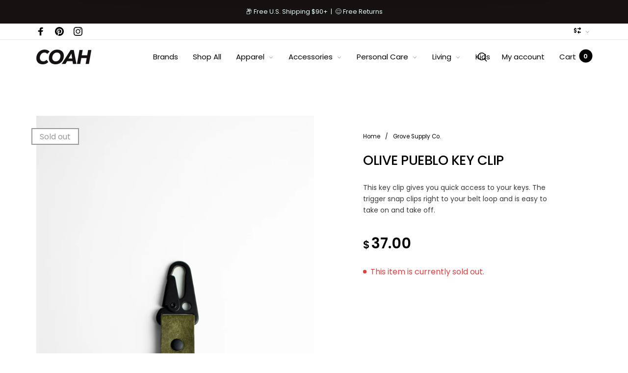

--- FILE ---
content_type: text/html; charset=utf-8
request_url: https://coahstore.com/en-ca/products/olive-pueblo-key-clip
body_size: 55276
content:
<!doctype html>
<html class="no-js" lang="en">
<head>
  <meta charset="utf-8">
  <meta http-equiv="X-UA-Compatible" content="IE=edge,chrome=1">
  <meta name="viewport" content="width=device-width,initial-scale=1">
  
  <link rel="preconnect" href="https://cdn.shopify.com" crossorigin>
  <link rel="preconnect" href="https://fonts.shopify.com" crossorigin>
  <link rel="preconnect" href="https://monorail-edge.shopifysvc.com">

  <!-- Google tag (gtag.js) -->
  <script async src="https://www.googletagmanager.com/gtag/js?id=G-FTEGH0YKSX"></script>
  <script>
    window.dataLayer = window.dataLayer || [];
    function gtag(){dataLayer.push(arguments);}
    gtag('js', new Date());
  
    gtag('config', 'G-FTEGH0YKSX');
  </script><link rel="preload" as="font" href="//coahstore.com/cdn/fonts/poppins/poppins_n4.0ba78fa5af9b0e1a374041b3ceaadf0a43b41362.woff2" type="font/woff2" crossorigin>
  <link rel="preload" as="font" href="//coahstore.com/cdn/fonts/poppins/poppins_n4.0ba78fa5af9b0e1a374041b3ceaadf0a43b41362.woff2" type="font/woff2" crossorigin>
  <link rel="preload" as="font" href="//coahstore.com/cdn/fonts/poppins/poppins_n4.0ba78fa5af9b0e1a374041b3ceaadf0a43b41362.woff2" type="font/woff2" crossorigin><link rel="canonical" href="https://coahstore.com/en-ca/products/olive-pueblo-key-clip"><link rel="shortcut icon" href="//coahstore.com/cdn/shop/files/COAH_favicon_black_circle_32x32.png?v=1643993422" type="image/png">
  <link rel="apple-touch-icon-precomposed" href="//coahstore.com/cdn/shop/files/COAH_favicon_black_circle_152x152.png?v=1643993422" type="image/png"><title>Olive Pueblo Key Clip&nbsp;&ndash; COAH 
</title><meta name="description" content="This key clip gives you quick access to your keys. The trigger snap clips right to your belt loop and is easy to take on and take off."><style>
      
      
@font-face {
  font-family: Poppins;
  font-weight: 300;
  font-style: normal;
  font-display: swap;
  src: url("//coahstore.com/cdn/fonts/poppins/poppins_n3.05f58335c3209cce17da4f1f1ab324ebe2982441.woff2") format("woff2"),
       url("//coahstore.com/cdn/fonts/poppins/poppins_n3.6971368e1f131d2c8ff8e3a44a36b577fdda3ff5.woff") format("woff");
}

      
@font-face {
  font-family: Poppins;
  font-weight: 400;
  font-style: normal;
  font-display: swap;
  src: url("//coahstore.com/cdn/fonts/poppins/poppins_n4.0ba78fa5af9b0e1a374041b3ceaadf0a43b41362.woff2") format("woff2"),
       url("//coahstore.com/cdn/fonts/poppins/poppins_n4.214741a72ff2596839fc9760ee7a770386cf16ca.woff") format("woff");
}

      
@font-face {
  font-family: Poppins;
  font-weight: 500;
  font-style: normal;
  font-display: swap;
  src: url("//coahstore.com/cdn/fonts/poppins/poppins_n5.ad5b4b72b59a00358afc706450c864c3c8323842.woff2") format("woff2"),
       url("//coahstore.com/cdn/fonts/poppins/poppins_n5.33757fdf985af2d24b32fcd84c9a09224d4b2c39.woff") format("woff");
}

      
@font-face {
  font-family: Poppins;
  font-weight: 600;
  font-style: normal;
  font-display: swap;
  src: url("//coahstore.com/cdn/fonts/poppins/poppins_n6.aa29d4918bc243723d56b59572e18228ed0786f6.woff2") format("woff2"),
       url("//coahstore.com/cdn/fonts/poppins/poppins_n6.5f815d845fe073750885d5b7e619ee00e8111208.woff") format("woff");
}

      
@font-face {
  font-family: Poppins;
  font-weight: 700;
  font-style: normal;
  font-display: swap;
  src: url("//coahstore.com/cdn/fonts/poppins/poppins_n7.56758dcf284489feb014a026f3727f2f20a54626.woff2") format("woff2"),
       url("//coahstore.com/cdn/fonts/poppins/poppins_n7.f34f55d9b3d3205d2cd6f64955ff4b36f0cfd8da.woff") format("woff");
}

      

      
@font-face {
  font-family: Poppins;
  font-weight: 300;
  font-style: normal;
  font-display: swap;
  src: url("//coahstore.com/cdn/fonts/poppins/poppins_n3.05f58335c3209cce17da4f1f1ab324ebe2982441.woff2") format("woff2"),
       url("//coahstore.com/cdn/fonts/poppins/poppins_n3.6971368e1f131d2c8ff8e3a44a36b577fdda3ff5.woff") format("woff");
}

      
@font-face {
  font-family: Poppins;
  font-weight: 400;
  font-style: normal;
  font-display: swap;
  src: url("//coahstore.com/cdn/fonts/poppins/poppins_n4.0ba78fa5af9b0e1a374041b3ceaadf0a43b41362.woff2") format("woff2"),
       url("//coahstore.com/cdn/fonts/poppins/poppins_n4.214741a72ff2596839fc9760ee7a770386cf16ca.woff") format("woff");
}

      
@font-face {
  font-family: Poppins;
  font-weight: 500;
  font-style: normal;
  font-display: swap;
  src: url("//coahstore.com/cdn/fonts/poppins/poppins_n5.ad5b4b72b59a00358afc706450c864c3c8323842.woff2") format("woff2"),
       url("//coahstore.com/cdn/fonts/poppins/poppins_n5.33757fdf985af2d24b32fcd84c9a09224d4b2c39.woff") format("woff");
}

      
@font-face {
  font-family: Poppins;
  font-weight: 600;
  font-style: normal;
  font-display: swap;
  src: url("//coahstore.com/cdn/fonts/poppins/poppins_n6.aa29d4918bc243723d56b59572e18228ed0786f6.woff2") format("woff2"),
       url("//coahstore.com/cdn/fonts/poppins/poppins_n6.5f815d845fe073750885d5b7e619ee00e8111208.woff") format("woff");
}

      
@font-face {
  font-family: Poppins;
  font-weight: 700;
  font-style: normal;
  font-display: swap;
  src: url("//coahstore.com/cdn/fonts/poppins/poppins_n7.56758dcf284489feb014a026f3727f2f20a54626.woff2") format("woff2"),
       url("//coahstore.com/cdn/fonts/poppins/poppins_n7.f34f55d9b3d3205d2cd6f64955ff4b36f0cfd8da.woff") format("woff");
}

      

      
@font-face {
  font-family: Poppins;
  font-weight: 300;
  font-style: normal;
  font-display: swap;
  src: url("//coahstore.com/cdn/fonts/poppins/poppins_n3.05f58335c3209cce17da4f1f1ab324ebe2982441.woff2") format("woff2"),
       url("//coahstore.com/cdn/fonts/poppins/poppins_n3.6971368e1f131d2c8ff8e3a44a36b577fdda3ff5.woff") format("woff");
}

      
@font-face {
  font-family: Poppins;
  font-weight: 400;
  font-style: normal;
  font-display: swap;
  src: url("//coahstore.com/cdn/fonts/poppins/poppins_n4.0ba78fa5af9b0e1a374041b3ceaadf0a43b41362.woff2") format("woff2"),
       url("//coahstore.com/cdn/fonts/poppins/poppins_n4.214741a72ff2596839fc9760ee7a770386cf16ca.woff") format("woff");
}

      
@font-face {
  font-family: Poppins;
  font-weight: 500;
  font-style: normal;
  font-display: swap;
  src: url("//coahstore.com/cdn/fonts/poppins/poppins_n5.ad5b4b72b59a00358afc706450c864c3c8323842.woff2") format("woff2"),
       url("//coahstore.com/cdn/fonts/poppins/poppins_n5.33757fdf985af2d24b32fcd84c9a09224d4b2c39.woff") format("woff");
}

      
@font-face {
  font-family: Poppins;
  font-weight: 600;
  font-style: normal;
  font-display: swap;
  src: url("//coahstore.com/cdn/fonts/poppins/poppins_n6.aa29d4918bc243723d56b59572e18228ed0786f6.woff2") format("woff2"),
       url("//coahstore.com/cdn/fonts/poppins/poppins_n6.5f815d845fe073750885d5b7e619ee00e8111208.woff") format("woff");
}

      
@font-face {
  font-family: Poppins;
  font-weight: 700;
  font-style: normal;
  font-display: swap;
  src: url("//coahstore.com/cdn/fonts/poppins/poppins_n7.56758dcf284489feb014a026f3727f2f20a54626.woff2") format("woff2"),
       url("//coahstore.com/cdn/fonts/poppins/poppins_n7.f34f55d9b3d3205d2cd6f64955ff4b36f0cfd8da.woff") format("woff");
}

      
  </style><meta property="og:site_name" content="COAH ">
<meta property="og:url" content="https://coahstore.com/en-ca/products/olive-pueblo-key-clip">
<meta property="og:title" content="Olive Pueblo Key Clip">
<meta property="og:type" content="product">
<meta property="og:description" content="This key clip gives you quick access to your keys. The trigger snap clips right to your belt loop and is easy to take on and take off."><meta property="og:price:amount" content="37.00">
  <meta property="og:price:currency" content="USD">
  <meta property="og:price:amount_currency" content="$37.00"><meta property="og:image" content="http://coahstore.com/cdn/shop/products/IMG_2316_1200x1200.jpg?v=1687458524"><meta property="og:image:secure_url" content="https://coahstore.com/cdn/shop/products/IMG_2316_1200x1200.jpg?v=1687458524"><meta name="twitter:site" content="@coahstore"><meta name="twitter:card" content="summary_large_image">
<meta name="twitter:title" content="Olive Pueblo Key Clip">
<meta name="twitter:description" content="This key clip gives you quick access to your keys. The trigger snap clips right to your belt loop and is easy to take on and take off."><style data-shopify>
:root {
    --body-font: Poppins, sans-serif;
    --body-font_weight: 400;
    --body-font_style: normal;
    --body-font_size: 14px;
    --body-letter_spacing: 0px;
    --body-line_height: 1.4;

    --body_mb-font_size: 12px;
    --body_mb-line_height: 1;

    --heading-font: Poppins, sans-serif;
    --heading-font_weight: 400;
    --heading-font_style: normal;
    --heading-font_size: 20px;
    --heading-letter_spacing: -0.5px;

    --page_header-font_weight: 600;
    --page_header-line_height: 1;
    --page_header-letter_spacing: 0px;
    --page_header-text_transform: none;
    --page_header-font_size: 42px;

    --page_title-font_weight: 600;
    --page_title-letter_spacing: 0px;
    --page_title-text_transform: none;

    --single_page_title-font_weight: 500;
    --single_page_title-letter_spacing: -0.5px;
    --single_page_title-text_transform: uppercase;
    --single_page_title-font_size: 30px;
    --single_page_title-line_height: 0.7;

    --button-font_weight: 700;
    --button-letter_spacing: 1px;
    --button-text_transform: uppercase;
    --button-font_size: 12px;

    --menu-font: Poppins;
    --menu-font_weight: 400;
    --menu-font_style: normal;
    --menu-font_size: 15px;
    --menu-letter_spacing: 0px;
    --menu-text_transform: none;
    --menu-icon_size: 19px;

    --submenu-font_size: 14px;
    --submenu-font_weight: 300;
    --submenu-letter_spacing: 0px;
    --submenu-text_transform: none;

    --menu_mb-font_size: 22px;
    --menu_mb-font_weight: 400;
    --menu_mb-letter_spacing: 0px;
    --menu_mb-text_transform: none;

    --color-bground: #fff;
    --color-bground-rgb: 255, 255, 255;
    
    
    
    
    
    
    
    --color-bground-invert: #000000;
    --color-bground-invert-rgb: 0, 0, 0;

    --color-bground_dark: #f7f8fa;
    --color-text: #3a3a3a;
    --color-text-rgb: 58, 58, 58;
    --color-link: #000;
    --color-link-rgb: 0, 0, 0;
    --color-border: #e7e7e7;
    --color-price: #000;
    --color-heading: #000;
    --color-heading-rgb: 0, 0, 0;
    --color-highlight: #000;
    --color-highlight_text: #fff;
    --color-highlight-text: #fff;
    --color-highlight2: #000;
    --color-highlight2_text: #fff;

    --btn-color: #fff;
    --btn-border: #000;
    --btn-bground: #000;
    --btn-color_hover: #000;
    --btn-border_hover: #000;
    --btn-bground_hover: #fff;
    --btn-font_size: 12px;
    --btn-font_weight: 700;

    --color-error: #000;
    --color-error_bg: #f9dddd;
    --color-error_ico: #da4343;
    --color-success: #000;
    --color-success_bg: #effae6;
    --color-success_ico: #85ab69;

    --header-mb_color: #000;
    --header-mb_bground: #fff;
    --header-mb_size: 18px;

    --header-color: #777;
    --header-link: #000;
    --header-highlight: #000;
    --header-bground: #fff;
    --header-border: #e7e7e7;
    --header-font_size: 20px;
    --header-icon_size: 18px;
    --header-font_weight: 400;

    --topbar-color: #141414;
    --topbar-link: #141414;
    --topbar-highlight: #000000;
    --topbar-bground: #ffffff;
    --topbar-border: #e7e7e7;
    --topbar-font_size: 16px;
    --topbar-icon_size: 18px;
    --topbar-font_weight: 300;

    --menu-bground: #fff;
    --menu-color: #000;
    --menu-highlight: #000;
    --submenu-bground: #fff;
    --submenu-color: #000;
    --submenu-highlight: #666666;
    --submenu-border_width: 0px;
    --submenu-border_color: #000;
    --vmenu-bground: #fff;
    --vmenu-color: #000;
    --vmenu-highlight: #00c9b7;

    --footer-color: #858585;
    --footer-heading: #000;
    --footer-link: #000;
    --footer-highlight: #666;
    --footer-bground: #fff;
    --footer-font_size: 19px;
    --footer-font_weight: 300;

    --cpyright-color: #000;
    --cpyright-link: #000;
    --cpyright-highlight: #666;
    --cpyright-bground: #fff;
    --cpyright-border: #eee;
    --cpyright-font_size: 18px;
    --cpyright-font_weight: 300;

    --boxed-bground: #f2f2f2;
    --mobile-font_size: 16px;

    --font-stack-body: Poppins, sans-serif;
    --font-stack-heading: Poppins, sans-serif;
    --font-stack-menu: Poppins, sans-serif;]

    --h0_size: 63.14px;
    --h1_size: 47.38px;
    --h2_size: 35.54px; 
    --h3_size: 26.66px; 
    --h4_size: 20px; 
    --h5_size: 15.0px;
    --h6_size: 13.0px;	

    --heading_medium-font_size: 16.0px;	
    --h0_size_medium: 50.512px;
    --h1_size_medium: 37.904px;
    --h2_size_medium: 28.432px; 
    --h3_size_medium: 25.6px; 
    --h4_size_medium: 22.4px; 
    --h5_size_medium: 16.0px; 
    --h6_size_medium: 15.2px;

    --heading_mobile-font_size: 16px;	
    --h0_size_mobile: 50.512px;
    --h1_size_mobile: 37.904px;
    --h2_size_mobile: 28.432px; 
    --h3_size_mobile: 25.6px; 
    --h4_size_mobile: 22.4px; 
    --h5_size_mobile: 16px; 
    --h6_size_mobile: 15.2px;


    --page_header-font_size_small: 33.6px;
    --page_header-font_size_large: 47.04px;
    --page_header-font_size_xlarge: 50.4px;


    --space_xxxs: 3.0px;
    --space_xxs: 4.5px;
    --space_xs: 6.0px;
    --space_sm: 9.0px;
    --space_md: 18.0px;
    --space_df: 22.8px;
    --space_lg: 31.2px;
    --space_xl: 40.2px;
    --space_xxl: 63.0px;
    --space_xxxl: 102.0px;

    --btn_sm: 9.6px;
    --btn_df: 12px;
    --btn_lg: 14.4px;

    --lb-primary-color: #000;
    --lb-hotspot-color: #fff;
    --lb-hotspot-border: #000;
    --lb-hotspot-background: #000;
    --lb-hotspot-price: #000;

    --box-layout-background-image: url(//coahstore.com/cdn/shopifycloud/storefront/assets/no-image-2048-a2addb12_1024x1024.gif);
    --box-layout-background-repeat: no-repeat;
    --box-layout-background-position: top left;

    
    
  }
</style>

<link href="//fonts.googleapis.com/icon?family=Material+Icons" rel="stylesheet" type="text/css" media="all" /><link rel="stylesheet" href="//coahstore.com/cdn/shop/t/5/assets/vendor.css?v=176171881516784212931694156063" type="text/css" media="all">

<link rel="stylesheet" href="//coahstore.com/cdn/shop/t/5/assets/theme.css?v=145246955145016376611694249585" type="text/css" media="all"><link rel="stylesheet" href="//coahstore.com/cdn/shop/t/5/assets/custom.css?v=140402286987960407521694213025" type="text/css" media="all">

<script>
  document.documentElement.className = document.documentElement.className.replace('no-js', 'js');
  document.documentElement.className += (("ontouchstart" in document.documentElement) ? ' touch' : ' no-touch');
  var theme = {
    apps: {
      details:"Details",
      buyNow:"Buy now",
    },
    strings: {
      menu:"Menu",
      back:"Back",
      addToCart:"Add to cart",
      soldOut:"Sold out",
      unavailable:"Unavailable",
      preOrder:"Pre-Order",
      inComing:"This item is currently sold out. It will be in stock after {{ date }}",
      productAdded:"\u0026quot;{{ product_name }}\u0026quot; has been added to your cart.",
      onlyLeft:"Hurry, only \u003cstrong\u003e{{ count }}\u003c\/strong\u003e item(s) left in stock!",
      showMore:"Show More",
      showLess:"Show Less",
      addressError:"Error looking up that address",
      addressNoResults:"No results for that address",
      addressQueryLimit: "You have exceeded the Google API usage limit. Consider upgrading to a \u003ca href=\"https:\/\/developers.google.com\/maps\/premium\/usage-limits\"\u003ePremium Plan\u003c\/a\u003e.",
      authError:"There was a problem authenticating your Google Maps account.",
      shoppingCart:"Cart",
      compareLimit:"You only can add a maximum of 20 products.",
      wishlistAdded:"Product successfully added.",
      wishlistRemoved:"Product successfully removed.",
      days:"Days",
      day:"Day",
      hours:"Hours",
      hour:"Hour",
      minutes:"Mins",
      minute:"Min",
      seconds:"Secs",
      second:"Sec",
      shippingButton:"Calculate shipping",
      shippingButtonDisabled:"Calculating...",
    },
    settings: {
      currencySymbol:"$",
      moneyFormat:"${{amount}}",
      assetUrl:"\/\/coahstore.com\/cdn\/shop\/t\/5\/assets\/?1833",
      cartAjax:true,
      afterAddition:"minicart",
      rtl:false,
      animation:false,
      customerIsLoggedIn:false,
    }
  };
var roar_api = {
  main_info: {
    theme_id: '24496822',
    owner_email: 'hello@coahstore.com',
    shop: 'coah-store.myshopify.com',
    domain: 'coah-store.myshopify.com',
   	rdomain: 'coahstore.com',
    license: '1975xy72bw9b05y543azxw37606w7w6x6'
  }
};
</script><script src="//coahstore.com/cdn/shop/t/5/assets/lazysizes.js?v=36856923752472602211694156063" async="async"></script>
<script src="//cdn.shopify.com/s/javascripts/currencies.js" defer="defer"></script>
<script src="//coahstore.com/cdn/shop/t/5/assets/vendor.js?v=17184378292007128901694156063" defer="defer"></script>

<script src="//coahstore.com/cdn/shop/t/5/assets/theme.min.js?v=174899716555437171871694156063" defer="defer"></script><script>
  var weketingShop = {
    shop:"coah-store.myshopify.com",
    moneyFormat:"${{amount}}",productJson:{"id":7344660414640,"title":"Olive Pueblo Key Clip","handle":"olive-pueblo-key-clip","description":"\u003cp\u003eThis key clip gives you quick access to your keys.\u003c\/p\u003e\n\u003cp\u003eThe trigger snap clips right to your belt loop and is easy to take on and take off.\u003c\/p\u003e","published_at":"2023-06-22T13:28:42-05:00","created_at":"2023-06-22T13:28:42-05:00","vendor":"Grove Supply Co.","type":"Key Clips","tags":["Default Title","Grove Supply Co."],"price":3700,"price_min":3700,"price_max":3700,"available":false,"price_varies":false,"compare_at_price":null,"compare_at_price_min":0,"compare_at_price_max":0,"compare_at_price_varies":false,"variants":[{"id":42696870822064,"title":"Default Title","option1":"Default Title","option2":null,"option3":null,"sku":"GRVSPLY-40459362336791","requires_shipping":true,"taxable":true,"featured_image":null,"available":false,"name":"Olive Pueblo Key Clip","public_title":null,"options":["Default Title"],"price":3700,"weight":0,"compare_at_price":null,"inventory_management":"shopify","barcode":null,"requires_selling_plan":false,"selling_plan_allocations":[]}],"images":["\/\/coahstore.com\/cdn\/shop\/products\/IMG_2316.jpg?v=1687458524"],"featured_image":"\/\/coahstore.com\/cdn\/shop\/products\/IMG_2316.jpg?v=1687458524","options":["Title"],"media":[{"alt":null,"id":25485189873840,"position":1,"preview_image":{"aspect_ratio":0.667,"height":2048,"width":1365,"src":"\/\/coahstore.com\/cdn\/shop\/products\/IMG_2316.jpg?v=1687458524"},"aspect_ratio":0.667,"height":2048,"media_type":"image","src":"\/\/coahstore.com\/cdn\/shop\/products\/IMG_2316.jpg?v=1687458524","width":1365}],"requires_selling_plan":false,"selling_plan_groups":[],"content":"\u003cp\u003eThis key clip gives you quick access to your keys.\u003c\/p\u003e\n\u003cp\u003eThe trigger snap clips right to your belt loop and is easy to take on and take off.\u003c\/p\u003e"},};
</script><script>
  var roarNotifyConfig = {
    settings: JSON.parse(null),
    cssUrl: 'https://cdn.shopify.com/s/files/1/0184/4255/1360/files/roarnotify.css?3177688734338981960',
  }
</script><script>window.performance && window.performance.mark && window.performance.mark('shopify.content_for_header.start');</script><meta name="facebook-domain-verification" content="kh70lcs8icolc3z65zvc834nvqbsq0">
<meta name="google-site-verification" content="FmpKd3_dScrTNCBkksdAoPFx82tovzCi-gYTu0e5EbA">
<meta id="shopify-digital-wallet" name="shopify-digital-wallet" content="/60840116400/digital_wallets/dialog">
<meta name="shopify-checkout-api-token" content="156e8674761eb3853524408e7f4034bb">
<meta id="in-context-paypal-metadata" data-shop-id="60840116400" data-venmo-supported="false" data-environment="production" data-locale="en_US" data-paypal-v4="true" data-currency="CAD">
<link rel="alternate" hreflang="x-default" href="https://coahstore.com/products/olive-pueblo-key-clip">
<link rel="alternate" hreflang="en" href="https://coahstore.com/products/olive-pueblo-key-clip">
<link rel="alternate" hreflang="en-CA" href="https://coahstore.com/en-ca/products/olive-pueblo-key-clip">
<link rel="alternate" type="application/json+oembed" href="https://coahstore.com/en-ca/products/olive-pueblo-key-clip.oembed">
<script async="async" src="/checkouts/internal/preloads.js?locale=en-CA"></script>
<link rel="preconnect" href="https://shop.app" crossorigin="anonymous">
<script async="async" src="https://shop.app/checkouts/internal/preloads.js?locale=en-CA&shop_id=60840116400" crossorigin="anonymous"></script>
<script id="apple-pay-shop-capabilities" type="application/json">{"shopId":60840116400,"countryCode":"US","currencyCode":"CAD","merchantCapabilities":["supports3DS"],"merchantId":"gid:\/\/shopify\/Shop\/60840116400","merchantName":"COAH ","requiredBillingContactFields":["postalAddress","email"],"requiredShippingContactFields":["postalAddress","email"],"shippingType":"shipping","supportedNetworks":["visa","masterCard","amex","discover","elo","jcb"],"total":{"type":"pending","label":"COAH ","amount":"1.00"},"shopifyPaymentsEnabled":true,"supportsSubscriptions":true}</script>
<script id="shopify-features" type="application/json">{"accessToken":"156e8674761eb3853524408e7f4034bb","betas":["rich-media-storefront-analytics"],"domain":"coahstore.com","predictiveSearch":true,"shopId":60840116400,"locale":"en"}</script>
<script>var Shopify = Shopify || {};
Shopify.shop = "coah-store.myshopify.com";
Shopify.locale = "en";
Shopify.currency = {"active":"CAD","rate":"1.409835"};
Shopify.country = "CA";
Shopify.theme = {"name":"Barberry-default-classic-product-item(TR)","id":132940824752,"schema_name":"Barberry","schema_version":"2.1","theme_store_id":null,"role":"main"};
Shopify.theme.handle = "null";
Shopify.theme.style = {"id":null,"handle":null};
Shopify.cdnHost = "coahstore.com/cdn";
Shopify.routes = Shopify.routes || {};
Shopify.routes.root = "/en-ca/";</script>
<script type="module">!function(o){(o.Shopify=o.Shopify||{}).modules=!0}(window);</script>
<script>!function(o){function n(){var o=[];function n(){o.push(Array.prototype.slice.apply(arguments))}return n.q=o,n}var t=o.Shopify=o.Shopify||{};t.loadFeatures=n(),t.autoloadFeatures=n()}(window);</script>
<script>
  window.ShopifyPay = window.ShopifyPay || {};
  window.ShopifyPay.apiHost = "shop.app\/pay";
  window.ShopifyPay.redirectState = null;
</script>
<script id="shop-js-analytics" type="application/json">{"pageType":"product"}</script>
<script defer="defer" async type="module" src="//coahstore.com/cdn/shopifycloud/shop-js/modules/v2/client.init-shop-cart-sync_IZsNAliE.en.esm.js"></script>
<script defer="defer" async type="module" src="//coahstore.com/cdn/shopifycloud/shop-js/modules/v2/chunk.common_0OUaOowp.esm.js"></script>
<script type="module">
  await import("//coahstore.com/cdn/shopifycloud/shop-js/modules/v2/client.init-shop-cart-sync_IZsNAliE.en.esm.js");
await import("//coahstore.com/cdn/shopifycloud/shop-js/modules/v2/chunk.common_0OUaOowp.esm.js");

  window.Shopify.SignInWithShop?.initShopCartSync?.({"fedCMEnabled":true,"windoidEnabled":true});

</script>
<script>
  window.Shopify = window.Shopify || {};
  if (!window.Shopify.featureAssets) window.Shopify.featureAssets = {};
  window.Shopify.featureAssets['shop-js'] = {"shop-cart-sync":["modules/v2/client.shop-cart-sync_DLOhI_0X.en.esm.js","modules/v2/chunk.common_0OUaOowp.esm.js"],"init-fed-cm":["modules/v2/client.init-fed-cm_C6YtU0w6.en.esm.js","modules/v2/chunk.common_0OUaOowp.esm.js"],"shop-button":["modules/v2/client.shop-button_BCMx7GTG.en.esm.js","modules/v2/chunk.common_0OUaOowp.esm.js"],"shop-cash-offers":["modules/v2/client.shop-cash-offers_BT26qb5j.en.esm.js","modules/v2/chunk.common_0OUaOowp.esm.js","modules/v2/chunk.modal_CGo_dVj3.esm.js"],"init-windoid":["modules/v2/client.init-windoid_B9PkRMql.en.esm.js","modules/v2/chunk.common_0OUaOowp.esm.js"],"init-shop-email-lookup-coordinator":["modules/v2/client.init-shop-email-lookup-coordinator_DZkqjsbU.en.esm.js","modules/v2/chunk.common_0OUaOowp.esm.js"],"shop-toast-manager":["modules/v2/client.shop-toast-manager_Di2EnuM7.en.esm.js","modules/v2/chunk.common_0OUaOowp.esm.js"],"shop-login-button":["modules/v2/client.shop-login-button_BtqW_SIO.en.esm.js","modules/v2/chunk.common_0OUaOowp.esm.js","modules/v2/chunk.modal_CGo_dVj3.esm.js"],"avatar":["modules/v2/client.avatar_BTnouDA3.en.esm.js"],"pay-button":["modules/v2/client.pay-button_CWa-C9R1.en.esm.js","modules/v2/chunk.common_0OUaOowp.esm.js"],"init-shop-cart-sync":["modules/v2/client.init-shop-cart-sync_IZsNAliE.en.esm.js","modules/v2/chunk.common_0OUaOowp.esm.js"],"init-customer-accounts":["modules/v2/client.init-customer-accounts_DenGwJTU.en.esm.js","modules/v2/client.shop-login-button_BtqW_SIO.en.esm.js","modules/v2/chunk.common_0OUaOowp.esm.js","modules/v2/chunk.modal_CGo_dVj3.esm.js"],"init-shop-for-new-customer-accounts":["modules/v2/client.init-shop-for-new-customer-accounts_JdHXxpS9.en.esm.js","modules/v2/client.shop-login-button_BtqW_SIO.en.esm.js","modules/v2/chunk.common_0OUaOowp.esm.js","modules/v2/chunk.modal_CGo_dVj3.esm.js"],"init-customer-accounts-sign-up":["modules/v2/client.init-customer-accounts-sign-up_D6__K_p8.en.esm.js","modules/v2/client.shop-login-button_BtqW_SIO.en.esm.js","modules/v2/chunk.common_0OUaOowp.esm.js","modules/v2/chunk.modal_CGo_dVj3.esm.js"],"checkout-modal":["modules/v2/client.checkout-modal_C_ZQDY6s.en.esm.js","modules/v2/chunk.common_0OUaOowp.esm.js","modules/v2/chunk.modal_CGo_dVj3.esm.js"],"shop-follow-button":["modules/v2/client.shop-follow-button_XetIsj8l.en.esm.js","modules/v2/chunk.common_0OUaOowp.esm.js","modules/v2/chunk.modal_CGo_dVj3.esm.js"],"lead-capture":["modules/v2/client.lead-capture_DvA72MRN.en.esm.js","modules/v2/chunk.common_0OUaOowp.esm.js","modules/v2/chunk.modal_CGo_dVj3.esm.js"],"shop-login":["modules/v2/client.shop-login_ClXNxyh6.en.esm.js","modules/v2/chunk.common_0OUaOowp.esm.js","modules/v2/chunk.modal_CGo_dVj3.esm.js"],"payment-terms":["modules/v2/client.payment-terms_CNlwjfZz.en.esm.js","modules/v2/chunk.common_0OUaOowp.esm.js","modules/v2/chunk.modal_CGo_dVj3.esm.js"]};
</script>
<script>(function() {
  var isLoaded = false;
  function asyncLoad() {
    if (isLoaded) return;
    isLoaded = true;
    var urls = ["\/\/www.powr.io\/powr.js?powr-token=coah-store.myshopify.com\u0026external-type=shopify\u0026shop=coah-store.myshopify.com","https:\/\/ecommplugins-scripts.trustpilot.com\/v2.1\/js\/header.min.js?settings=eyJrZXkiOiJUazdzaERocFB3dFRYSEkwIiwicyI6InNrdSJ9\u0026shop=coah-store.myshopify.com","https:\/\/ecommplugins-trustboxsettings.trustpilot.com\/coah-store.myshopify.com.js?settings=1705432840370\u0026shop=coah-store.myshopify.com","https:\/\/widget.trustpilot.com\/bootstrap\/v5\/tp.widget.sync.bootstrap.min.js?shop=coah-store.myshopify.com"];
    for (var i = 0; i < urls.length; i++) {
      var s = document.createElement('script');
      s.type = 'text/javascript';
      s.async = true;
      s.src = urls[i];
      var x = document.getElementsByTagName('script')[0];
      x.parentNode.insertBefore(s, x);
    }
  };
  if(window.attachEvent) {
    window.attachEvent('onload', asyncLoad);
  } else {
    window.addEventListener('load', asyncLoad, false);
  }
})();</script>
<script id="__st">var __st={"a":60840116400,"offset":-21600,"reqid":"ebce8b7a-c55a-4a3a-8564-e6e0a3a71544-1768443307","pageurl":"coahstore.com\/en-ca\/products\/olive-pueblo-key-clip","u":"a0c48a4e3cd8","p":"product","rtyp":"product","rid":7344660414640};</script>
<script>window.ShopifyPaypalV4VisibilityTracking = true;</script>
<script id="captcha-bootstrap">!function(){'use strict';const t='contact',e='account',n='new_comment',o=[[t,t],['blogs',n],['comments',n],[t,'customer']],c=[[e,'customer_login'],[e,'guest_login'],[e,'recover_customer_password'],[e,'create_customer']],r=t=>t.map((([t,e])=>`form[action*='/${t}']:not([data-nocaptcha='true']) input[name='form_type'][value='${e}']`)).join(','),a=t=>()=>t?[...document.querySelectorAll(t)].map((t=>t.form)):[];function s(){const t=[...o],e=r(t);return a(e)}const i='password',u='form_key',d=['recaptcha-v3-token','g-recaptcha-response','h-captcha-response',i],f=()=>{try{return window.sessionStorage}catch{return}},m='__shopify_v',_=t=>t.elements[u];function p(t,e,n=!1){try{const o=window.sessionStorage,c=JSON.parse(o.getItem(e)),{data:r}=function(t){const{data:e,action:n}=t;return t[m]||n?{data:e,action:n}:{data:t,action:n}}(c);for(const[e,n]of Object.entries(r))t.elements[e]&&(t.elements[e].value=n);n&&o.removeItem(e)}catch(o){console.error('form repopulation failed',{error:o})}}const l='form_type',E='cptcha';function T(t){t.dataset[E]=!0}const w=window,h=w.document,L='Shopify',v='ce_forms',y='captcha';let A=!1;((t,e)=>{const n=(g='f06e6c50-85a8-45c8-87d0-21a2b65856fe',I='https://cdn.shopify.com/shopifycloud/storefront-forms-hcaptcha/ce_storefront_forms_captcha_hcaptcha.v1.5.2.iife.js',D={infoText:'Protected by hCaptcha',privacyText:'Privacy',termsText:'Terms'},(t,e,n)=>{const o=w[L][v],c=o.bindForm;if(c)return c(t,g,e,D).then(n);var r;o.q.push([[t,g,e,D],n]),r=I,A||(h.body.append(Object.assign(h.createElement('script'),{id:'captcha-provider',async:!0,src:r})),A=!0)});var g,I,D;w[L]=w[L]||{},w[L][v]=w[L][v]||{},w[L][v].q=[],w[L][y]=w[L][y]||{},w[L][y].protect=function(t,e){n(t,void 0,e),T(t)},Object.freeze(w[L][y]),function(t,e,n,w,h,L){const[v,y,A,g]=function(t,e,n){const i=e?o:[],u=t?c:[],d=[...i,...u],f=r(d),m=r(i),_=r(d.filter((([t,e])=>n.includes(e))));return[a(f),a(m),a(_),s()]}(w,h,L),I=t=>{const e=t.target;return e instanceof HTMLFormElement?e:e&&e.form},D=t=>v().includes(t);t.addEventListener('submit',(t=>{const e=I(t);if(!e)return;const n=D(e)&&!e.dataset.hcaptchaBound&&!e.dataset.recaptchaBound,o=_(e),c=g().includes(e)&&(!o||!o.value);(n||c)&&t.preventDefault(),c&&!n&&(function(t){try{if(!f())return;!function(t){const e=f();if(!e)return;const n=_(t);if(!n)return;const o=n.value;o&&e.removeItem(o)}(t);const e=Array.from(Array(32),(()=>Math.random().toString(36)[2])).join('');!function(t,e){_(t)||t.append(Object.assign(document.createElement('input'),{type:'hidden',name:u})),t.elements[u].value=e}(t,e),function(t,e){const n=f();if(!n)return;const o=[...t.querySelectorAll(`input[type='${i}']`)].map((({name:t})=>t)),c=[...d,...o],r={};for(const[a,s]of new FormData(t).entries())c.includes(a)||(r[a]=s);n.setItem(e,JSON.stringify({[m]:1,action:t.action,data:r}))}(t,e)}catch(e){console.error('failed to persist form',e)}}(e),e.submit())}));const S=(t,e)=>{t&&!t.dataset[E]&&(n(t,e.some((e=>e===t))),T(t))};for(const o of['focusin','change'])t.addEventListener(o,(t=>{const e=I(t);D(e)&&S(e,y())}));const B=e.get('form_key'),M=e.get(l),P=B&&M;t.addEventListener('DOMContentLoaded',(()=>{const t=y();if(P)for(const e of t)e.elements[l].value===M&&p(e,B);[...new Set([...A(),...v().filter((t=>'true'===t.dataset.shopifyCaptcha))])].forEach((e=>S(e,t)))}))}(h,new URLSearchParams(w.location.search),n,t,e,['guest_login'])})(!0,!0)}();</script>
<script integrity="sha256-4kQ18oKyAcykRKYeNunJcIwy7WH5gtpwJnB7kiuLZ1E=" data-source-attribution="shopify.loadfeatures" defer="defer" src="//coahstore.com/cdn/shopifycloud/storefront/assets/storefront/load_feature-a0a9edcb.js" crossorigin="anonymous"></script>
<script crossorigin="anonymous" defer="defer" src="//coahstore.com/cdn/shopifycloud/storefront/assets/shopify_pay/storefront-65b4c6d7.js?v=20250812"></script>
<script data-source-attribution="shopify.dynamic_checkout.dynamic.init">var Shopify=Shopify||{};Shopify.PaymentButton=Shopify.PaymentButton||{isStorefrontPortableWallets:!0,init:function(){window.Shopify.PaymentButton.init=function(){};var t=document.createElement("script");t.src="https://coahstore.com/cdn/shopifycloud/portable-wallets/latest/portable-wallets.en.js",t.type="module",document.head.appendChild(t)}};
</script>
<script data-source-attribution="shopify.dynamic_checkout.buyer_consent">
  function portableWalletsHideBuyerConsent(e){var t=document.getElementById("shopify-buyer-consent"),n=document.getElementById("shopify-subscription-policy-button");t&&n&&(t.classList.add("hidden"),t.setAttribute("aria-hidden","true"),n.removeEventListener("click",e))}function portableWalletsShowBuyerConsent(e){var t=document.getElementById("shopify-buyer-consent"),n=document.getElementById("shopify-subscription-policy-button");t&&n&&(t.classList.remove("hidden"),t.removeAttribute("aria-hidden"),n.addEventListener("click",e))}window.Shopify?.PaymentButton&&(window.Shopify.PaymentButton.hideBuyerConsent=portableWalletsHideBuyerConsent,window.Shopify.PaymentButton.showBuyerConsent=portableWalletsShowBuyerConsent);
</script>
<script data-source-attribution="shopify.dynamic_checkout.cart.bootstrap">document.addEventListener("DOMContentLoaded",(function(){function t(){return document.querySelector("shopify-accelerated-checkout-cart, shopify-accelerated-checkout")}if(t())Shopify.PaymentButton.init();else{new MutationObserver((function(e,n){t()&&(Shopify.PaymentButton.init(),n.disconnect())})).observe(document.body,{childList:!0,subtree:!0})}}));
</script>
<script id='scb4127' type='text/javascript' async='' src='https://coahstore.com/cdn/shopifycloud/privacy-banner/storefront-banner.js'></script><link id="shopify-accelerated-checkout-styles" rel="stylesheet" media="screen" href="https://coahstore.com/cdn/shopifycloud/portable-wallets/latest/accelerated-checkout-backwards-compat.css" crossorigin="anonymous">
<style id="shopify-accelerated-checkout-cart">
        #shopify-buyer-consent {
  margin-top: 1em;
  display: inline-block;
  width: 100%;
}

#shopify-buyer-consent.hidden {
  display: none;
}

#shopify-subscription-policy-button {
  background: none;
  border: none;
  padding: 0;
  text-decoration: underline;
  font-size: inherit;
  cursor: pointer;
}

#shopify-subscription-policy-button::before {
  box-shadow: none;
}

      </style>

<script>window.performance && window.performance.mark && window.performance.mark('shopify.content_for_header.end');</script>
  
<!-- Start of Judge.me Core -->
<link rel="dns-prefetch" href="https://cdn.judge.me/">
<script data-cfasync='false' class='jdgm-settings-script'>window.jdgmSettings={"pagination":5,"disable_web_reviews":false,"badge_no_review_text":"No reviews","badge_n_reviews_text":"{{ n }} review/reviews","hide_badge_preview_if_no_reviews":true,"badge_hide_text":false,"enforce_center_preview_badge":false,"widget_title":"Customer Reviews","widget_open_form_text":"Write a review","widget_close_form_text":"Cancel review","widget_refresh_page_text":"Refresh page","widget_summary_text":"Based on {{ number_of_reviews }} review/reviews","widget_no_review_text":"Be the first to write a review","widget_name_field_text":"Display name","widget_verified_name_field_text":"Verified Name (public)","widget_name_placeholder_text":"Display name","widget_required_field_error_text":"This field is required.","widget_email_field_text":"Email address","widget_verified_email_field_text":"Verified Email (private, can not be edited)","widget_email_placeholder_text":"Your email address","widget_email_field_error_text":"Please enter a valid email address.","widget_rating_field_text":"Rating","widget_review_title_field_text":"Review Title","widget_review_title_placeholder_text":"Give your review a title","widget_review_body_field_text":"Review content","widget_review_body_placeholder_text":"Start writing here...","widget_pictures_field_text":"Picture/Video (optional)","widget_submit_review_text":"Submit Review","widget_submit_verified_review_text":"Submit Verified Review","widget_submit_success_msg_with_auto_publish":"Thank you! Please refresh the page in a few moments to see your review. You can remove or edit your review by logging into \u003ca href='https://judge.me/login' target='_blank' rel='nofollow noopener'\u003eJudge.me\u003c/a\u003e","widget_submit_success_msg_no_auto_publish":"Thank you! Your review will be published as soon as it is approved by the shop admin. You can remove or edit your review by logging into \u003ca href='https://judge.me/login' target='_blank' rel='nofollow noopener'\u003eJudge.me\u003c/a\u003e","widget_show_default_reviews_out_of_total_text":"Showing {{ n_reviews_shown }} out of {{ n_reviews }} reviews.","widget_show_all_link_text":"Show all","widget_show_less_link_text":"Show less","widget_author_said_text":"{{ reviewer_name }} said:","widget_days_text":"{{ n }} days ago","widget_weeks_text":"{{ n }} week/weeks ago","widget_months_text":"{{ n }} month/months ago","widget_years_text":"{{ n }} year/years ago","widget_yesterday_text":"Yesterday","widget_today_text":"Today","widget_replied_text":"\u003e\u003e {{ shop_name }} replied:","widget_read_more_text":"Read more","widget_reviewer_name_as_initial":"","widget_rating_filter_color":"#fbcd0a","widget_rating_filter_see_all_text":"See all reviews","widget_sorting_most_recent_text":"Most Recent","widget_sorting_highest_rating_text":"Highest Rating","widget_sorting_lowest_rating_text":"Lowest Rating","widget_sorting_with_pictures_text":"Only Pictures","widget_sorting_most_helpful_text":"Most Helpful","widget_open_question_form_text":"Ask a question","widget_reviews_subtab_text":"Reviews","widget_questions_subtab_text":"Questions","widget_question_label_text":"Question","widget_answer_label_text":"Answer","widget_question_placeholder_text":"Write your question here","widget_submit_question_text":"Submit Question","widget_question_submit_success_text":"Thank you for your question! We will notify you once it gets answered.","verified_badge_text":"Verified","verified_badge_bg_color":"","verified_badge_text_color":"","verified_badge_placement":"left-of-reviewer-name","widget_review_max_height":"","widget_hide_border":false,"widget_social_share":false,"widget_thumb":false,"widget_review_location_show":false,"widget_location_format":"","all_reviews_include_out_of_store_products":true,"all_reviews_out_of_store_text":"(out of store)","all_reviews_pagination":100,"all_reviews_product_name_prefix_text":"about","enable_review_pictures":true,"enable_question_anwser":false,"widget_theme":"default","review_date_format":"mm/dd/yyyy","default_sort_method":"most-recent","widget_product_reviews_subtab_text":"Product Reviews","widget_shop_reviews_subtab_text":"Shop Reviews","widget_other_products_reviews_text":"Reviews for other products","widget_store_reviews_subtab_text":"Store reviews","widget_no_store_reviews_text":"This store hasn't received any reviews yet","widget_web_restriction_product_reviews_text":"This product hasn't received any reviews yet","widget_no_items_text":"No items found","widget_show_more_text":"Show more","widget_write_a_store_review_text":"Write a Store Review","widget_other_languages_heading":"Reviews in Other Languages","widget_translate_review_text":"Translate review to {{ language }}","widget_translating_review_text":"Translating...","widget_show_original_translation_text":"Show original ({{ language }})","widget_translate_review_failed_text":"Review couldn't be translated.","widget_translate_review_retry_text":"Retry","widget_translate_review_try_again_later_text":"Try again later","show_product_url_for_grouped_product":false,"widget_sorting_pictures_first_text":"Pictures First","show_pictures_on_all_rev_page_mobile":false,"show_pictures_on_all_rev_page_desktop":false,"floating_tab_hide_mobile_install_preference":false,"floating_tab_button_name":"★ Reviews","floating_tab_title":"Let customers speak for us","floating_tab_button_color":"","floating_tab_button_background_color":"","floating_tab_url":"","floating_tab_url_enabled":false,"floating_tab_tab_style":"text","all_reviews_text_badge_text":"Customers rate us {{ shop.metafields.judgeme.all_reviews_rating | round: 1 }}/5 based on {{ shop.metafields.judgeme.all_reviews_count }} reviews.","all_reviews_text_badge_text_branded_style":"{{ shop.metafields.judgeme.all_reviews_rating | round: 1 }} out of 5 stars based on {{ shop.metafields.judgeme.all_reviews_count }} reviews","is_all_reviews_text_badge_a_link":false,"show_stars_for_all_reviews_text_badge":false,"all_reviews_text_badge_url":"","all_reviews_text_style":"text","all_reviews_text_color_style":"judgeme_brand_color","all_reviews_text_color":"#108474","all_reviews_text_show_jm_brand":true,"featured_carousel_show_header":true,"featured_carousel_title":"Let customers speak for us","testimonials_carousel_title":"Customers are saying","videos_carousel_title":"Real customer stories","cards_carousel_title":"Customers are saying","featured_carousel_count_text":"from {{ n }} reviews","featured_carousel_add_link_to_all_reviews_page":false,"featured_carousel_url":"","featured_carousel_show_images":true,"featured_carousel_autoslide_interval":5,"featured_carousel_arrows_on_the_sides":false,"featured_carousel_height":250,"featured_carousel_width":80,"featured_carousel_image_size":0,"featured_carousel_image_height":250,"featured_carousel_arrow_color":"#eeeeee","verified_count_badge_style":"vintage","verified_count_badge_orientation":"horizontal","verified_count_badge_color_style":"judgeme_brand_color","verified_count_badge_color":"#108474","is_verified_count_badge_a_link":false,"verified_count_badge_url":"","verified_count_badge_show_jm_brand":true,"widget_rating_preset_default":5,"widget_first_sub_tab":"product-reviews","widget_show_histogram":true,"widget_histogram_use_custom_color":false,"widget_pagination_use_custom_color":false,"widget_star_use_custom_color":false,"widget_verified_badge_use_custom_color":false,"widget_write_review_use_custom_color":false,"picture_reminder_submit_button":"Upload Pictures","enable_review_videos":false,"mute_video_by_default":false,"widget_sorting_videos_first_text":"Videos First","widget_review_pending_text":"Pending","featured_carousel_items_for_large_screen":3,"social_share_options_order":"Facebook,Twitter","remove_microdata_snippet":false,"disable_json_ld":false,"enable_json_ld_products":false,"preview_badge_show_question_text":false,"preview_badge_no_question_text":"No questions","preview_badge_n_question_text":"{{ number_of_questions }} question/questions","qa_badge_show_icon":false,"qa_badge_position":"same-row","remove_judgeme_branding":false,"widget_add_search_bar":false,"widget_search_bar_placeholder":"Search","widget_sorting_verified_only_text":"Verified only","featured_carousel_theme":"default","featured_carousel_show_rating":true,"featured_carousel_show_title":true,"featured_carousel_show_body":true,"featured_carousel_show_date":false,"featured_carousel_show_reviewer":true,"featured_carousel_show_product":false,"featured_carousel_header_background_color":"#108474","featured_carousel_header_text_color":"#ffffff","featured_carousel_name_product_separator":"reviewed","featured_carousel_full_star_background":"#108474","featured_carousel_empty_star_background":"#dadada","featured_carousel_vertical_theme_background":"#f9fafb","featured_carousel_verified_badge_enable":true,"featured_carousel_verified_badge_color":"#108474","featured_carousel_border_style":"round","featured_carousel_review_line_length_limit":3,"featured_carousel_more_reviews_button_text":"Read more reviews","featured_carousel_view_product_button_text":"View product","all_reviews_page_load_reviews_on":"scroll","all_reviews_page_load_more_text":"Load More Reviews","disable_fb_tab_reviews":false,"enable_ajax_cdn_cache":false,"widget_advanced_speed_features":5,"widget_public_name_text":"displayed publicly like","default_reviewer_name":"John Smith","default_reviewer_name_has_non_latin":true,"widget_reviewer_anonymous":"Anonymous","medals_widget_title":"Judge.me Review Medals","medals_widget_background_color":"#f9fafb","medals_widget_position":"footer_all_pages","medals_widget_border_color":"#f9fafb","medals_widget_verified_text_position":"left","medals_widget_use_monochromatic_version":false,"medals_widget_elements_color":"#108474","show_reviewer_avatar":true,"widget_invalid_yt_video_url_error_text":"Not a YouTube video URL","widget_max_length_field_error_text":"Please enter no more than {0} characters.","widget_show_country_flag":false,"widget_show_collected_via_shop_app":true,"widget_verified_by_shop_badge_style":"light","widget_verified_by_shop_text":"Verified by Shop","widget_show_photo_gallery":false,"widget_load_with_code_splitting":true,"widget_ugc_install_preference":true,"widget_ugc_title":"It takes a City, to build a City.","widget_ugc_subtitle":"Tag us to see your picture featured in our page","widget_ugc_arrows_color":"#ffffff","widget_ugc_primary_button_text":"Buy Now","widget_ugc_primary_button_background_color":"#108474","widget_ugc_primary_button_text_color":"#ffffff","widget_ugc_primary_button_border_width":"0","widget_ugc_primary_button_border_style":"none","widget_ugc_primary_button_border_color":"#108474","widget_ugc_primary_button_border_radius":"25","widget_ugc_secondary_button_text":"Load More","widget_ugc_secondary_button_background_color":"#ffffff","widget_ugc_secondary_button_text_color":"#108474","widget_ugc_secondary_button_border_width":"2","widget_ugc_secondary_button_border_style":"solid","widget_ugc_secondary_button_border_color":"#108474","widget_ugc_secondary_button_border_radius":"25","widget_ugc_reviews_button_text":"View Reviews","widget_ugc_reviews_button_background_color":"#ffffff","widget_ugc_reviews_button_text_color":"#108474","widget_ugc_reviews_button_border_width":"2","widget_ugc_reviews_button_border_style":"solid","widget_ugc_reviews_button_border_color":"#108474","widget_ugc_reviews_button_border_radius":"25","widget_ugc_reviews_button_link_to":"store-product-page","widget_ugc_show_post_date":false,"widget_ugc_max_width":"670","widget_rating_metafield_value_type":true,"widget_primary_color":"#108474","widget_enable_secondary_color":false,"widget_secondary_color":"#edf5f5","widget_summary_average_rating_text":"{{ average_rating }} out of 5","widget_media_grid_title":"Customer photos \u0026 videos","widget_media_grid_see_more_text":"See more","widget_round_style":false,"widget_show_product_medals":true,"widget_verified_by_judgeme_text":"Verified by Judge.me","widget_show_store_medals":true,"widget_verified_by_judgeme_text_in_store_medals":"Verified by Judge.me","widget_media_field_exceed_quantity_message":"Sorry, we can only accept {{ max_media }} for one review.","widget_media_field_exceed_limit_message":"{{ file_name }} is too large, please select a {{ media_type }} less than {{ size_limit }}MB.","widget_review_submitted_text":"Review Submitted!","widget_question_submitted_text":"Question Submitted!","widget_close_form_text_question":"Cancel","widget_write_your_answer_here_text":"Write your answer here","widget_enabled_branded_link":true,"widget_show_collected_by_judgeme":false,"widget_reviewer_name_color":"","widget_write_review_text_color":"","widget_write_review_bg_color":"","widget_collected_by_judgeme_text":"collected by Judge.me","widget_pagination_type":"standard","widget_load_more_text":"Load More","widget_load_more_color":"#108474","widget_full_review_text":"Full Review","widget_read_more_reviews_text":"Read More Reviews","widget_read_questions_text":"Read Questions","widget_questions_and_answers_text":"Questions \u0026 Answers","widget_verified_by_text":"Verified by","widget_verified_text":"Verified","widget_number_of_reviews_text":"{{ number_of_reviews }} reviews","widget_back_button_text":"Back","widget_next_button_text":"Next","widget_custom_forms_filter_button":"Filters","custom_forms_style":"vertical","widget_show_review_information":false,"how_reviews_are_collected":"How reviews are collected?","widget_show_review_keywords":false,"widget_gdpr_statement":"How we use your data: We'll only contact you about the review you left, and only if necessary. By submitting your review, you agree to Judge.me's \u003ca href='https://judge.me/terms' target='_blank' rel='nofollow noopener'\u003eterms\u003c/a\u003e, \u003ca href='https://judge.me/privacy' target='_blank' rel='nofollow noopener'\u003eprivacy\u003c/a\u003e and \u003ca href='https://judge.me/content-policy' target='_blank' rel='nofollow noopener'\u003econtent\u003c/a\u003e policies.","widget_multilingual_sorting_enabled":false,"widget_translate_review_content_enabled":false,"widget_translate_review_content_method":"manual","popup_widget_review_selection":"automatically_with_pictures","popup_widget_round_border_style":true,"popup_widget_show_title":true,"popup_widget_show_body":true,"popup_widget_show_reviewer":false,"popup_widget_show_product":true,"popup_widget_show_pictures":true,"popup_widget_use_review_picture":true,"popup_widget_show_on_home_page":true,"popup_widget_show_on_product_page":true,"popup_widget_show_on_collection_page":true,"popup_widget_show_on_cart_page":true,"popup_widget_position":"bottom_left","popup_widget_first_review_delay":5,"popup_widget_duration":5,"popup_widget_interval":5,"popup_widget_review_count":5,"popup_widget_hide_on_mobile":true,"review_snippet_widget_round_border_style":true,"review_snippet_widget_card_color":"#FFFFFF","review_snippet_widget_slider_arrows_background_color":"#FFFFFF","review_snippet_widget_slider_arrows_color":"#000000","review_snippet_widget_star_color":"#108474","show_product_variant":false,"all_reviews_product_variant_label_text":"Variant: ","widget_show_verified_branding":false,"widget_ai_summary_title":"Customers say","widget_ai_summary_disclaimer":"AI-powered review summary based on recent customer reviews","widget_show_ai_summary":false,"widget_show_ai_summary_bg":false,"widget_show_review_title_input":true,"redirect_reviewers_invited_via_email":"review_widget","request_store_review_after_product_review":false,"request_review_other_products_in_order":false,"review_form_color_scheme":"default","review_form_corner_style":"square","review_form_star_color":{},"review_form_text_color":"#333333","review_form_background_color":"#ffffff","review_form_field_background_color":"#fafafa","review_form_button_color":{},"review_form_button_text_color":"#ffffff","review_form_modal_overlay_color":"#000000","review_content_screen_title_text":"How would you rate this product?","review_content_introduction_text":"We would love it if you would share a bit about your experience.","store_review_form_title_text":"How would you rate this store?","store_review_form_introduction_text":"We would love it if you would share a bit about your experience.","show_review_guidance_text":true,"one_star_review_guidance_text":"Poor","five_star_review_guidance_text":"Great","customer_information_screen_title_text":"About you","customer_information_introduction_text":"Please tell us more about you.","custom_questions_screen_title_text":"Your experience in more detail","custom_questions_introduction_text":"Here are a few questions to help us understand more about your experience.","review_submitted_screen_title_text":"Thanks for your review!","review_submitted_screen_thank_you_text":"We are processing it and it will appear on the store soon.","review_submitted_screen_email_verification_text":"Please confirm your email by clicking the link we just sent you. This helps us keep reviews authentic.","review_submitted_request_store_review_text":"Would you like to share your experience of shopping with us?","review_submitted_review_other_products_text":"Would you like to review these products?","store_review_screen_title_text":"Would you like to share your experience of shopping with us?","store_review_introduction_text":"We value your feedback and use it to improve. Please share any thoughts or suggestions you have.","reviewer_media_screen_title_picture_text":"Share a picture","reviewer_media_introduction_picture_text":"Upload a photo to support your review.","reviewer_media_screen_title_video_text":"Share a video","reviewer_media_introduction_video_text":"Upload a video to support your review.","reviewer_media_screen_title_picture_or_video_text":"Share a picture or video","reviewer_media_introduction_picture_or_video_text":"Upload a photo or video to support your review.","reviewer_media_youtube_url_text":"Paste your Youtube URL here","advanced_settings_next_step_button_text":"Next","advanced_settings_close_review_button_text":"Close","modal_write_review_flow":false,"write_review_flow_required_text":"Required","write_review_flow_privacy_message_text":"We respect your privacy.","write_review_flow_anonymous_text":"Post review as anonymous","write_review_flow_visibility_text":"This won't be visible to other customers.","write_review_flow_multiple_selection_help_text":"Select as many as you like","write_review_flow_single_selection_help_text":"Select one option","write_review_flow_required_field_error_text":"This field is required","write_review_flow_invalid_email_error_text":"Please enter a valid email address","write_review_flow_max_length_error_text":"Max. {{ max_length }} characters.","write_review_flow_media_upload_text":"\u003cb\u003eClick to upload\u003c/b\u003e or drag and drop","write_review_flow_gdpr_statement":"We'll only contact you about your review if necessary. By submitting your review, you agree to our \u003ca href='https://judge.me/terms' target='_blank' rel='nofollow noopener'\u003eterms and conditions\u003c/a\u003e and \u003ca href='https://judge.me/privacy' target='_blank' rel='nofollow noopener'\u003eprivacy policy\u003c/a\u003e.","rating_only_reviews_enabled":false,"show_negative_reviews_help_screen":false,"new_review_flow_help_screen_rating_threshold":3,"negative_review_resolution_screen_title_text":"Tell us more","negative_review_resolution_text":"Your experience matters to us. If there were issues with your purchase, we're here to help. Feel free to reach out to us, we'd love the opportunity to make things right.","negative_review_resolution_button_text":"Contact us","negative_review_resolution_proceed_with_review_text":"Leave a review","negative_review_resolution_subject":"Issue with purchase from {{ shop_name }}.{{ order_name }}","preview_badge_collection_page_install_status":false,"widget_review_custom_css":"","preview_badge_custom_css":"","preview_badge_stars_count":"5-stars","featured_carousel_custom_css":"","floating_tab_custom_css":"","all_reviews_widget_custom_css":"","medals_widget_custom_css":"","verified_badge_custom_css":"","all_reviews_text_custom_css":"","transparency_badges_collected_via_store_invite":false,"transparency_badges_from_another_provider":false,"transparency_badges_collected_from_store_visitor":false,"transparency_badges_collected_by_verified_review_provider":false,"transparency_badges_earned_reward":false,"transparency_badges_collected_via_store_invite_text":"Review collected via store invitation","transparency_badges_from_another_provider_text":"Review collected from another provider","transparency_badges_collected_from_store_visitor_text":"Review collected from a store visitor","transparency_badges_written_in_google_text":"Review written in Google","transparency_badges_written_in_etsy_text":"Review written in Etsy","transparency_badges_written_in_shop_app_text":"Review written in Shop App","transparency_badges_earned_reward_text":"Review earned a reward for future purchase","product_review_widget_per_page":10,"widget_store_review_label_text":"Review about the store","checkout_comment_extension_title_on_product_page":"Customer Comments","checkout_comment_extension_num_latest_comment_show":5,"checkout_comment_extension_format":"name_and_timestamp","checkout_comment_customer_name":"last_initial","checkout_comment_comment_notification":true,"preview_badge_collection_page_install_preference":true,"preview_badge_home_page_install_preference":false,"preview_badge_product_page_install_preference":true,"review_widget_install_preference":"","review_carousel_install_preference":false,"floating_reviews_tab_install_preference":"none","verified_reviews_count_badge_install_preference":false,"all_reviews_text_install_preference":false,"review_widget_best_location":true,"judgeme_medals_install_preference":false,"review_widget_revamp_enabled":false,"review_widget_qna_enabled":false,"review_widget_header_theme":"minimal","review_widget_widget_title_enabled":true,"review_widget_header_text_size":"medium","review_widget_header_text_weight":"regular","review_widget_average_rating_style":"compact","review_widget_bar_chart_enabled":true,"review_widget_bar_chart_type":"numbers","review_widget_bar_chart_style":"standard","review_widget_expanded_media_gallery_enabled":false,"review_widget_reviews_section_theme":"standard","review_widget_image_style":"thumbnails","review_widget_review_image_ratio":"square","review_widget_stars_size":"medium","review_widget_verified_badge":"standard_text","review_widget_review_title_text_size":"medium","review_widget_review_text_size":"medium","review_widget_review_text_length":"medium","review_widget_number_of_columns_desktop":3,"review_widget_carousel_transition_speed":5,"review_widget_custom_questions_answers_display":"always","review_widget_button_text_color":"#FFFFFF","review_widget_text_color":"#000000","review_widget_lighter_text_color":"#7B7B7B","review_widget_corner_styling":"soft","review_widget_review_word_singular":"review","review_widget_review_word_plural":"reviews","review_widget_voting_label":"Helpful?","review_widget_shop_reply_label":"Reply from {{ shop_name }}:","review_widget_filters_title":"Filters","qna_widget_question_word_singular":"Question","qna_widget_question_word_plural":"Questions","qna_widget_answer_reply_label":"Answer from {{ answerer_name }}:","qna_content_screen_title_text":"Ask a question about this product","qna_widget_question_required_field_error_text":"Please enter your question.","qna_widget_flow_gdpr_statement":"We'll only contact you about your question if necessary. By submitting your question, you agree to our \u003ca href='https://judge.me/terms' target='_blank' rel='nofollow noopener'\u003eterms and conditions\u003c/a\u003e and \u003ca href='https://judge.me/privacy' target='_blank' rel='nofollow noopener'\u003eprivacy policy\u003c/a\u003e.","qna_widget_question_submitted_text":"Thanks for your question!","qna_widget_close_form_text_question":"Close","qna_widget_question_submit_success_text":"We’ll notify you by email when your question is answered.","all_reviews_widget_v2025_enabled":false,"all_reviews_widget_v2025_header_theme":"default","all_reviews_widget_v2025_widget_title_enabled":true,"all_reviews_widget_v2025_header_text_size":"medium","all_reviews_widget_v2025_header_text_weight":"regular","all_reviews_widget_v2025_average_rating_style":"compact","all_reviews_widget_v2025_bar_chart_enabled":true,"all_reviews_widget_v2025_bar_chart_type":"numbers","all_reviews_widget_v2025_bar_chart_style":"standard","all_reviews_widget_v2025_expanded_media_gallery_enabled":false,"all_reviews_widget_v2025_show_store_medals":true,"all_reviews_widget_v2025_show_photo_gallery":true,"all_reviews_widget_v2025_show_review_keywords":false,"all_reviews_widget_v2025_show_ai_summary":false,"all_reviews_widget_v2025_show_ai_summary_bg":false,"all_reviews_widget_v2025_add_search_bar":false,"all_reviews_widget_v2025_default_sort_method":"most-recent","all_reviews_widget_v2025_reviews_per_page":10,"all_reviews_widget_v2025_reviews_section_theme":"default","all_reviews_widget_v2025_image_style":"thumbnails","all_reviews_widget_v2025_review_image_ratio":"square","all_reviews_widget_v2025_stars_size":"medium","all_reviews_widget_v2025_verified_badge":"bold_badge","all_reviews_widget_v2025_review_title_text_size":"medium","all_reviews_widget_v2025_review_text_size":"medium","all_reviews_widget_v2025_review_text_length":"medium","all_reviews_widget_v2025_number_of_columns_desktop":3,"all_reviews_widget_v2025_carousel_transition_speed":5,"all_reviews_widget_v2025_custom_questions_answers_display":"always","all_reviews_widget_v2025_show_product_variant":false,"all_reviews_widget_v2025_show_reviewer_avatar":true,"all_reviews_widget_v2025_reviewer_name_as_initial":"","all_reviews_widget_v2025_review_location_show":false,"all_reviews_widget_v2025_location_format":"","all_reviews_widget_v2025_show_country_flag":false,"all_reviews_widget_v2025_verified_by_shop_badge_style":"light","all_reviews_widget_v2025_social_share":false,"all_reviews_widget_v2025_social_share_options_order":"Facebook,Twitter,LinkedIn,Pinterest","all_reviews_widget_v2025_pagination_type":"standard","all_reviews_widget_v2025_button_text_color":"#FFFFFF","all_reviews_widget_v2025_text_color":"#000000","all_reviews_widget_v2025_lighter_text_color":"#7B7B7B","all_reviews_widget_v2025_corner_styling":"soft","all_reviews_widget_v2025_title":"Customer reviews","all_reviews_widget_v2025_ai_summary_title":"Customers say about this store","all_reviews_widget_v2025_no_review_text":"Be the first to write a review","platform":"shopify","branding_url":"https://app.judge.me/reviews","branding_text":"Powered by Judge.me","locale":"en","reply_name":"COAH ","widget_version":"3.0","footer":true,"autopublish":true,"review_dates":true,"enable_custom_form":false,"shop_locale":"en","enable_multi_locales_translations":true,"show_review_title_input":true,"review_verification_email_status":"always","can_be_branded":false,"reply_name_text":"COAH "};</script> <style class='jdgm-settings-style'>.jdgm-xx{left:0}:root{--jdgm-primary-color: #108474;--jdgm-secondary-color: rgba(16,132,116,0.1);--jdgm-star-color: #108474;--jdgm-write-review-text-color: white;--jdgm-write-review-bg-color: #108474;--jdgm-paginate-color: #108474;--jdgm-border-radius: 0;--jdgm-reviewer-name-color: #108474}.jdgm-histogram__bar-content{background-color:#108474}.jdgm-rev[data-verified-buyer=true] .jdgm-rev__icon.jdgm-rev__icon:after,.jdgm-rev__buyer-badge.jdgm-rev__buyer-badge{color:white;background-color:#108474}.jdgm-review-widget--small .jdgm-gallery.jdgm-gallery .jdgm-gallery__thumbnail-link:nth-child(8) .jdgm-gallery__thumbnail-wrapper.jdgm-gallery__thumbnail-wrapper:before{content:"See more"}@media only screen and (min-width: 768px){.jdgm-gallery.jdgm-gallery .jdgm-gallery__thumbnail-link:nth-child(8) .jdgm-gallery__thumbnail-wrapper.jdgm-gallery__thumbnail-wrapper:before{content:"See more"}}.jdgm-prev-badge[data-average-rating='0.00']{display:none !important}.jdgm-author-all-initials{display:none !important}.jdgm-author-last-initial{display:none !important}.jdgm-rev-widg__title{visibility:hidden}.jdgm-rev-widg__summary-text{visibility:hidden}.jdgm-prev-badge__text{visibility:hidden}.jdgm-rev__prod-link-prefix:before{content:'about'}.jdgm-rev__variant-label:before{content:'Variant: '}.jdgm-rev__out-of-store-text:before{content:'(out of store)'}@media only screen and (min-width: 768px){.jdgm-rev__pics .jdgm-rev_all-rev-page-picture-separator,.jdgm-rev__pics .jdgm-rev__product-picture{display:none}}@media only screen and (max-width: 768px){.jdgm-rev__pics .jdgm-rev_all-rev-page-picture-separator,.jdgm-rev__pics .jdgm-rev__product-picture{display:none}}.jdgm-preview-badge[data-template="index"]{display:none !important}.jdgm-verified-count-badget[data-from-snippet="true"]{display:none !important}.jdgm-carousel-wrapper[data-from-snippet="true"]{display:none !important}.jdgm-all-reviews-text[data-from-snippet="true"]{display:none !important}.jdgm-medals-section[data-from-snippet="true"]{display:none !important}.jdgm-rev__transparency-badge[data-badge-type="review_collected_via_store_invitation"]{display:none !important}.jdgm-rev__transparency-badge[data-badge-type="review_collected_from_another_provider"]{display:none !important}.jdgm-rev__transparency-badge[data-badge-type="review_collected_from_store_visitor"]{display:none !important}.jdgm-rev__transparency-badge[data-badge-type="review_written_in_etsy"]{display:none !important}.jdgm-rev__transparency-badge[data-badge-type="review_written_in_google_business"]{display:none !important}.jdgm-rev__transparency-badge[data-badge-type="review_written_in_shop_app"]{display:none !important}.jdgm-rev__transparency-badge[data-badge-type="review_earned_for_future_purchase"]{display:none !important}.jdgm-review-snippet-widget .jdgm-rev-snippet-widget__cards-container .jdgm-rev-snippet-card{border-radius:8px;background:#fff}.jdgm-review-snippet-widget .jdgm-rev-snippet-widget__cards-container .jdgm-rev-snippet-card__rev-rating .jdgm-star{color:#108474}.jdgm-review-snippet-widget .jdgm-rev-snippet-widget__prev-btn,.jdgm-review-snippet-widget .jdgm-rev-snippet-widget__next-btn{border-radius:50%;background:#fff}.jdgm-review-snippet-widget .jdgm-rev-snippet-widget__prev-btn>svg,.jdgm-review-snippet-widget .jdgm-rev-snippet-widget__next-btn>svg{fill:#000}.jdgm-full-rev-modal.rev-snippet-widget .jm-mfp-container .jm-mfp-content,.jdgm-full-rev-modal.rev-snippet-widget .jm-mfp-container .jdgm-full-rev__icon,.jdgm-full-rev-modal.rev-snippet-widget .jm-mfp-container .jdgm-full-rev__pic-img,.jdgm-full-rev-modal.rev-snippet-widget .jm-mfp-container .jdgm-full-rev__reply{border-radius:8px}.jdgm-full-rev-modal.rev-snippet-widget .jm-mfp-container .jdgm-full-rev[data-verified-buyer="true"] .jdgm-full-rev__icon::after{border-radius:8px}.jdgm-full-rev-modal.rev-snippet-widget .jm-mfp-container .jdgm-full-rev .jdgm-rev__buyer-badge{border-radius:calc( 8px / 2 )}.jdgm-full-rev-modal.rev-snippet-widget .jm-mfp-container .jdgm-full-rev .jdgm-full-rev__replier::before{content:'COAH '}.jdgm-full-rev-modal.rev-snippet-widget .jm-mfp-container .jdgm-full-rev .jdgm-full-rev__product-button{border-radius:calc( 8px * 6 )}
</style> <style class='jdgm-settings-style'></style>

  
  
  
  <style class='jdgm-miracle-styles'>
  @-webkit-keyframes jdgm-spin{0%{-webkit-transform:rotate(0deg);-ms-transform:rotate(0deg);transform:rotate(0deg)}100%{-webkit-transform:rotate(359deg);-ms-transform:rotate(359deg);transform:rotate(359deg)}}@keyframes jdgm-spin{0%{-webkit-transform:rotate(0deg);-ms-transform:rotate(0deg);transform:rotate(0deg)}100%{-webkit-transform:rotate(359deg);-ms-transform:rotate(359deg);transform:rotate(359deg)}}@font-face{font-family:'JudgemeStar';src:url("[data-uri]") format("woff");font-weight:normal;font-style:normal}.jdgm-star{font-family:'JudgemeStar';display:inline !important;text-decoration:none !important;padding:0 4px 0 0 !important;margin:0 !important;font-weight:bold;opacity:1;-webkit-font-smoothing:antialiased;-moz-osx-font-smoothing:grayscale}.jdgm-star:hover{opacity:1}.jdgm-star:last-of-type{padding:0 !important}.jdgm-star.jdgm--on:before{content:"\e000"}.jdgm-star.jdgm--off:before{content:"\e001"}.jdgm-star.jdgm--half:before{content:"\e002"}.jdgm-widget *{margin:0;line-height:1.4;-webkit-box-sizing:border-box;-moz-box-sizing:border-box;box-sizing:border-box;-webkit-overflow-scrolling:touch}.jdgm-hidden{display:none !important;visibility:hidden !important}.jdgm-temp-hidden{display:none}.jdgm-spinner{width:40px;height:40px;margin:auto;border-radius:50%;border-top:2px solid #eee;border-right:2px solid #eee;border-bottom:2px solid #eee;border-left:2px solid #ccc;-webkit-animation:jdgm-spin 0.8s infinite linear;animation:jdgm-spin 0.8s infinite linear}.jdgm-prev-badge{display:block !important}

</style>


  
  
   


<script data-cfasync='false' class='jdgm-script'>
!function(e){window.jdgm=window.jdgm||{},jdgm.CDN_HOST="https://cdn.judge.me/",
jdgm.docReady=function(d){(e.attachEvent?"complete"===e.readyState:"loading"!==e.readyState)?
setTimeout(d,0):e.addEventListener("DOMContentLoaded",d)},jdgm.loadCSS=function(d,t,o,s){
!o&&jdgm.loadCSS.requestedUrls.indexOf(d)>=0||(jdgm.loadCSS.requestedUrls.push(d),
(s=e.createElement("link")).rel="stylesheet",s.class="jdgm-stylesheet",s.media="nope!",
s.href=d,s.onload=function(){this.media="all",t&&setTimeout(t)},e.body.appendChild(s))},
jdgm.loadCSS.requestedUrls=[],jdgm.loadJS=function(e,d){var t=new XMLHttpRequest;
t.onreadystatechange=function(){4===t.readyState&&(Function(t.response)(),d&&d(t.response))},
t.open("GET",e),t.send()},jdgm.docReady((function(){(window.jdgmLoadCSS||e.querySelectorAll(
".jdgm-widget, .jdgm-all-reviews-page").length>0)&&(jdgmSettings.widget_load_with_code_splitting?
parseFloat(jdgmSettings.widget_version)>=3?jdgm.loadCSS(jdgm.CDN_HOST+"widget_v3/base.css"):
jdgm.loadCSS(jdgm.CDN_HOST+"widget/base.css"):jdgm.loadCSS(jdgm.CDN_HOST+"shopify_v2.css"),
jdgm.loadJS(jdgm.CDN_HOST+"loader.js"))}))}(document);
</script>

<noscript><link rel="stylesheet" type="text/css" media="all" href="https://cdn.judge.me/shopify_v2.css"></noscript>
<!-- End of Judge.me Core -->



  <script>
    !function(t,e){var o,n,p,r;e.__SV||(window.posthog=e,e._i=[],e.init=function(i,s,a){function g(t,e){var o=e.split(".");2==o.length&&(t=t[o[0]],e=o[1]),t[e]=function(){t.push([e].concat(Array.prototype.slice.call(arguments,0)))}}(p=t.createElement("script")).type="text/javascript",p.async=!0,p.src=s.api_host.replace(".i.posthog.com","-assets.i.posthog.com")+"/static/array.js",(r=t.getElementsByTagName("script")[0]).parentNode.insertBefore(p,r);var u=e;for(void 0!==a?u=e[a]=[]:a="posthog",u.people=u.people||[],u.toString=function(t){var e="posthog";return"posthog"!==a&&(e+="."+a),t||(e+=" (stub)"),e},u.people.toString=function(){return u.toString(1)+".people (stub)"},o="init push capture register register_once register_for_session unregister unregister_for_session getFeatureFlag getFeatureFlagPayload isFeatureEnabled reloadFeatureFlags updateEarlyAccessFeatureEnrollment getEarlyAccessFeatures on onFeatureFlags onSessionId getSurveys getActiveMatchingSurveys renderSurvey canRenderSurvey getNextSurveyStep identify setPersonProperties group resetGroups setPersonPropertiesForFlags resetPersonPropertiesForFlags setGroupPropertiesForFlags resetGroupPropertiesForFlags reset get_distinct_id getGroups get_session_id get_session_replay_url alias set_config startSessionRecording stopSessionRecording sessionRecordingStarted loadToolbar get_property getSessionProperty createPersonProfile opt_in_capturing opt_out_capturing has_opted_in_capturing has_opted_out_capturing clear_opt_in_out_capturing debug".split(" "),n=0;n<o.length;n++)g(u,o[n]);e._i.push([i,s,a])},e.__SV=1)}(document,window.posthog||[]);
    posthog.init('phc_8pqx8SAYteuiCgXIkE5z0YcLuNbqdWM80IHJ0ASRUqx',{api_host:'https://us.i.posthog.com', person_profiles: 'identified_only' // or 'always' to create profiles for anonymous users as well
        })
</script>
  
<!-- BEGIN app block: shopify://apps/judge-me-reviews/blocks/judgeme_core/61ccd3b1-a9f2-4160-9fe9-4fec8413e5d8 --><!-- Start of Judge.me Core -->






<link rel="dns-prefetch" href="https://cdnwidget.judge.me">
<link rel="dns-prefetch" href="https://cdn.judge.me">
<link rel="dns-prefetch" href="https://cdn1.judge.me">
<link rel="dns-prefetch" href="https://api.judge.me">

<script data-cfasync='false' class='jdgm-settings-script'>window.jdgmSettings={"pagination":5,"disable_web_reviews":false,"badge_no_review_text":"No reviews","badge_n_reviews_text":"{{ n }} review/reviews","hide_badge_preview_if_no_reviews":true,"badge_hide_text":false,"enforce_center_preview_badge":false,"widget_title":"Customer Reviews","widget_open_form_text":"Write a review","widget_close_form_text":"Cancel review","widget_refresh_page_text":"Refresh page","widget_summary_text":"Based on {{ number_of_reviews }} review/reviews","widget_no_review_text":"Be the first to write a review","widget_name_field_text":"Display name","widget_verified_name_field_text":"Verified Name (public)","widget_name_placeholder_text":"Display name","widget_required_field_error_text":"This field is required.","widget_email_field_text":"Email address","widget_verified_email_field_text":"Verified Email (private, can not be edited)","widget_email_placeholder_text":"Your email address","widget_email_field_error_text":"Please enter a valid email address.","widget_rating_field_text":"Rating","widget_review_title_field_text":"Review Title","widget_review_title_placeholder_text":"Give your review a title","widget_review_body_field_text":"Review content","widget_review_body_placeholder_text":"Start writing here...","widget_pictures_field_text":"Picture/Video (optional)","widget_submit_review_text":"Submit Review","widget_submit_verified_review_text":"Submit Verified Review","widget_submit_success_msg_with_auto_publish":"Thank you! Please refresh the page in a few moments to see your review. You can remove or edit your review by logging into \u003ca href='https://judge.me/login' target='_blank' rel='nofollow noopener'\u003eJudge.me\u003c/a\u003e","widget_submit_success_msg_no_auto_publish":"Thank you! Your review will be published as soon as it is approved by the shop admin. You can remove or edit your review by logging into \u003ca href='https://judge.me/login' target='_blank' rel='nofollow noopener'\u003eJudge.me\u003c/a\u003e","widget_show_default_reviews_out_of_total_text":"Showing {{ n_reviews_shown }} out of {{ n_reviews }} reviews.","widget_show_all_link_text":"Show all","widget_show_less_link_text":"Show less","widget_author_said_text":"{{ reviewer_name }} said:","widget_days_text":"{{ n }} days ago","widget_weeks_text":"{{ n }} week/weeks ago","widget_months_text":"{{ n }} month/months ago","widget_years_text":"{{ n }} year/years ago","widget_yesterday_text":"Yesterday","widget_today_text":"Today","widget_replied_text":"\u003e\u003e {{ shop_name }} replied:","widget_read_more_text":"Read more","widget_reviewer_name_as_initial":"","widget_rating_filter_color":"#fbcd0a","widget_rating_filter_see_all_text":"See all reviews","widget_sorting_most_recent_text":"Most Recent","widget_sorting_highest_rating_text":"Highest Rating","widget_sorting_lowest_rating_text":"Lowest Rating","widget_sorting_with_pictures_text":"Only Pictures","widget_sorting_most_helpful_text":"Most Helpful","widget_open_question_form_text":"Ask a question","widget_reviews_subtab_text":"Reviews","widget_questions_subtab_text":"Questions","widget_question_label_text":"Question","widget_answer_label_text":"Answer","widget_question_placeholder_text":"Write your question here","widget_submit_question_text":"Submit Question","widget_question_submit_success_text":"Thank you for your question! We will notify you once it gets answered.","verified_badge_text":"Verified","verified_badge_bg_color":"","verified_badge_text_color":"","verified_badge_placement":"left-of-reviewer-name","widget_review_max_height":"","widget_hide_border":false,"widget_social_share":false,"widget_thumb":false,"widget_review_location_show":false,"widget_location_format":"","all_reviews_include_out_of_store_products":true,"all_reviews_out_of_store_text":"(out of store)","all_reviews_pagination":100,"all_reviews_product_name_prefix_text":"about","enable_review_pictures":true,"enable_question_anwser":false,"widget_theme":"default","review_date_format":"mm/dd/yyyy","default_sort_method":"most-recent","widget_product_reviews_subtab_text":"Product Reviews","widget_shop_reviews_subtab_text":"Shop Reviews","widget_other_products_reviews_text":"Reviews for other products","widget_store_reviews_subtab_text":"Store reviews","widget_no_store_reviews_text":"This store hasn't received any reviews yet","widget_web_restriction_product_reviews_text":"This product hasn't received any reviews yet","widget_no_items_text":"No items found","widget_show_more_text":"Show more","widget_write_a_store_review_text":"Write a Store Review","widget_other_languages_heading":"Reviews in Other Languages","widget_translate_review_text":"Translate review to {{ language }}","widget_translating_review_text":"Translating...","widget_show_original_translation_text":"Show original ({{ language }})","widget_translate_review_failed_text":"Review couldn't be translated.","widget_translate_review_retry_text":"Retry","widget_translate_review_try_again_later_text":"Try again later","show_product_url_for_grouped_product":false,"widget_sorting_pictures_first_text":"Pictures First","show_pictures_on_all_rev_page_mobile":false,"show_pictures_on_all_rev_page_desktop":false,"floating_tab_hide_mobile_install_preference":false,"floating_tab_button_name":"★ Reviews","floating_tab_title":"Let customers speak for us","floating_tab_button_color":"","floating_tab_button_background_color":"","floating_tab_url":"","floating_tab_url_enabled":false,"floating_tab_tab_style":"text","all_reviews_text_badge_text":"Customers rate us {{ shop.metafields.judgeme.all_reviews_rating | round: 1 }}/5 based on {{ shop.metafields.judgeme.all_reviews_count }} reviews.","all_reviews_text_badge_text_branded_style":"{{ shop.metafields.judgeme.all_reviews_rating | round: 1 }} out of 5 stars based on {{ shop.metafields.judgeme.all_reviews_count }} reviews","is_all_reviews_text_badge_a_link":false,"show_stars_for_all_reviews_text_badge":false,"all_reviews_text_badge_url":"","all_reviews_text_style":"text","all_reviews_text_color_style":"judgeme_brand_color","all_reviews_text_color":"#108474","all_reviews_text_show_jm_brand":true,"featured_carousel_show_header":true,"featured_carousel_title":"Let customers speak for us","testimonials_carousel_title":"Customers are saying","videos_carousel_title":"Real customer stories","cards_carousel_title":"Customers are saying","featured_carousel_count_text":"from {{ n }} reviews","featured_carousel_add_link_to_all_reviews_page":false,"featured_carousel_url":"","featured_carousel_show_images":true,"featured_carousel_autoslide_interval":5,"featured_carousel_arrows_on_the_sides":false,"featured_carousel_height":250,"featured_carousel_width":80,"featured_carousel_image_size":0,"featured_carousel_image_height":250,"featured_carousel_arrow_color":"#eeeeee","verified_count_badge_style":"vintage","verified_count_badge_orientation":"horizontal","verified_count_badge_color_style":"judgeme_brand_color","verified_count_badge_color":"#108474","is_verified_count_badge_a_link":false,"verified_count_badge_url":"","verified_count_badge_show_jm_brand":true,"widget_rating_preset_default":5,"widget_first_sub_tab":"product-reviews","widget_show_histogram":true,"widget_histogram_use_custom_color":false,"widget_pagination_use_custom_color":false,"widget_star_use_custom_color":false,"widget_verified_badge_use_custom_color":false,"widget_write_review_use_custom_color":false,"picture_reminder_submit_button":"Upload Pictures","enable_review_videos":false,"mute_video_by_default":false,"widget_sorting_videos_first_text":"Videos First","widget_review_pending_text":"Pending","featured_carousel_items_for_large_screen":3,"social_share_options_order":"Facebook,Twitter","remove_microdata_snippet":false,"disable_json_ld":false,"enable_json_ld_products":false,"preview_badge_show_question_text":false,"preview_badge_no_question_text":"No questions","preview_badge_n_question_text":"{{ number_of_questions }} question/questions","qa_badge_show_icon":false,"qa_badge_position":"same-row","remove_judgeme_branding":false,"widget_add_search_bar":false,"widget_search_bar_placeholder":"Search","widget_sorting_verified_only_text":"Verified only","featured_carousel_theme":"default","featured_carousel_show_rating":true,"featured_carousel_show_title":true,"featured_carousel_show_body":true,"featured_carousel_show_date":false,"featured_carousel_show_reviewer":true,"featured_carousel_show_product":false,"featured_carousel_header_background_color":"#108474","featured_carousel_header_text_color":"#ffffff","featured_carousel_name_product_separator":"reviewed","featured_carousel_full_star_background":"#108474","featured_carousel_empty_star_background":"#dadada","featured_carousel_vertical_theme_background":"#f9fafb","featured_carousel_verified_badge_enable":true,"featured_carousel_verified_badge_color":"#108474","featured_carousel_border_style":"round","featured_carousel_review_line_length_limit":3,"featured_carousel_more_reviews_button_text":"Read more reviews","featured_carousel_view_product_button_text":"View product","all_reviews_page_load_reviews_on":"scroll","all_reviews_page_load_more_text":"Load More Reviews","disable_fb_tab_reviews":false,"enable_ajax_cdn_cache":false,"widget_advanced_speed_features":5,"widget_public_name_text":"displayed publicly like","default_reviewer_name":"John Smith","default_reviewer_name_has_non_latin":true,"widget_reviewer_anonymous":"Anonymous","medals_widget_title":"Judge.me Review Medals","medals_widget_background_color":"#f9fafb","medals_widget_position":"footer_all_pages","medals_widget_border_color":"#f9fafb","medals_widget_verified_text_position":"left","medals_widget_use_monochromatic_version":false,"medals_widget_elements_color":"#108474","show_reviewer_avatar":true,"widget_invalid_yt_video_url_error_text":"Not a YouTube video URL","widget_max_length_field_error_text":"Please enter no more than {0} characters.","widget_show_country_flag":false,"widget_show_collected_via_shop_app":true,"widget_verified_by_shop_badge_style":"light","widget_verified_by_shop_text":"Verified by Shop","widget_show_photo_gallery":false,"widget_load_with_code_splitting":true,"widget_ugc_install_preference":true,"widget_ugc_title":"It takes a City, to build a City.","widget_ugc_subtitle":"Tag us to see your picture featured in our page","widget_ugc_arrows_color":"#ffffff","widget_ugc_primary_button_text":"Buy Now","widget_ugc_primary_button_background_color":"#108474","widget_ugc_primary_button_text_color":"#ffffff","widget_ugc_primary_button_border_width":"0","widget_ugc_primary_button_border_style":"none","widget_ugc_primary_button_border_color":"#108474","widget_ugc_primary_button_border_radius":"25","widget_ugc_secondary_button_text":"Load More","widget_ugc_secondary_button_background_color":"#ffffff","widget_ugc_secondary_button_text_color":"#108474","widget_ugc_secondary_button_border_width":"2","widget_ugc_secondary_button_border_style":"solid","widget_ugc_secondary_button_border_color":"#108474","widget_ugc_secondary_button_border_radius":"25","widget_ugc_reviews_button_text":"View Reviews","widget_ugc_reviews_button_background_color":"#ffffff","widget_ugc_reviews_button_text_color":"#108474","widget_ugc_reviews_button_border_width":"2","widget_ugc_reviews_button_border_style":"solid","widget_ugc_reviews_button_border_color":"#108474","widget_ugc_reviews_button_border_radius":"25","widget_ugc_reviews_button_link_to":"store-product-page","widget_ugc_show_post_date":false,"widget_ugc_max_width":"670","widget_rating_metafield_value_type":true,"widget_primary_color":"#108474","widget_enable_secondary_color":false,"widget_secondary_color":"#edf5f5","widget_summary_average_rating_text":"{{ average_rating }} out of 5","widget_media_grid_title":"Customer photos \u0026 videos","widget_media_grid_see_more_text":"See more","widget_round_style":false,"widget_show_product_medals":true,"widget_verified_by_judgeme_text":"Verified by Judge.me","widget_show_store_medals":true,"widget_verified_by_judgeme_text_in_store_medals":"Verified by Judge.me","widget_media_field_exceed_quantity_message":"Sorry, we can only accept {{ max_media }} for one review.","widget_media_field_exceed_limit_message":"{{ file_name }} is too large, please select a {{ media_type }} less than {{ size_limit }}MB.","widget_review_submitted_text":"Review Submitted!","widget_question_submitted_text":"Question Submitted!","widget_close_form_text_question":"Cancel","widget_write_your_answer_here_text":"Write your answer here","widget_enabled_branded_link":true,"widget_show_collected_by_judgeme":false,"widget_reviewer_name_color":"","widget_write_review_text_color":"","widget_write_review_bg_color":"","widget_collected_by_judgeme_text":"collected by Judge.me","widget_pagination_type":"standard","widget_load_more_text":"Load More","widget_load_more_color":"#108474","widget_full_review_text":"Full Review","widget_read_more_reviews_text":"Read More Reviews","widget_read_questions_text":"Read Questions","widget_questions_and_answers_text":"Questions \u0026 Answers","widget_verified_by_text":"Verified by","widget_verified_text":"Verified","widget_number_of_reviews_text":"{{ number_of_reviews }} reviews","widget_back_button_text":"Back","widget_next_button_text":"Next","widget_custom_forms_filter_button":"Filters","custom_forms_style":"vertical","widget_show_review_information":false,"how_reviews_are_collected":"How reviews are collected?","widget_show_review_keywords":false,"widget_gdpr_statement":"How we use your data: We'll only contact you about the review you left, and only if necessary. By submitting your review, you agree to Judge.me's \u003ca href='https://judge.me/terms' target='_blank' rel='nofollow noopener'\u003eterms\u003c/a\u003e, \u003ca href='https://judge.me/privacy' target='_blank' rel='nofollow noopener'\u003eprivacy\u003c/a\u003e and \u003ca href='https://judge.me/content-policy' target='_blank' rel='nofollow noopener'\u003econtent\u003c/a\u003e policies.","widget_multilingual_sorting_enabled":false,"widget_translate_review_content_enabled":false,"widget_translate_review_content_method":"manual","popup_widget_review_selection":"automatically_with_pictures","popup_widget_round_border_style":true,"popup_widget_show_title":true,"popup_widget_show_body":true,"popup_widget_show_reviewer":false,"popup_widget_show_product":true,"popup_widget_show_pictures":true,"popup_widget_use_review_picture":true,"popup_widget_show_on_home_page":true,"popup_widget_show_on_product_page":true,"popup_widget_show_on_collection_page":true,"popup_widget_show_on_cart_page":true,"popup_widget_position":"bottom_left","popup_widget_first_review_delay":5,"popup_widget_duration":5,"popup_widget_interval":5,"popup_widget_review_count":5,"popup_widget_hide_on_mobile":true,"review_snippet_widget_round_border_style":true,"review_snippet_widget_card_color":"#FFFFFF","review_snippet_widget_slider_arrows_background_color":"#FFFFFF","review_snippet_widget_slider_arrows_color":"#000000","review_snippet_widget_star_color":"#108474","show_product_variant":false,"all_reviews_product_variant_label_text":"Variant: ","widget_show_verified_branding":false,"widget_ai_summary_title":"Customers say","widget_ai_summary_disclaimer":"AI-powered review summary based on recent customer reviews","widget_show_ai_summary":false,"widget_show_ai_summary_bg":false,"widget_show_review_title_input":true,"redirect_reviewers_invited_via_email":"review_widget","request_store_review_after_product_review":false,"request_review_other_products_in_order":false,"review_form_color_scheme":"default","review_form_corner_style":"square","review_form_star_color":{},"review_form_text_color":"#333333","review_form_background_color":"#ffffff","review_form_field_background_color":"#fafafa","review_form_button_color":{},"review_form_button_text_color":"#ffffff","review_form_modal_overlay_color":"#000000","review_content_screen_title_text":"How would you rate this product?","review_content_introduction_text":"We would love it if you would share a bit about your experience.","store_review_form_title_text":"How would you rate this store?","store_review_form_introduction_text":"We would love it if you would share a bit about your experience.","show_review_guidance_text":true,"one_star_review_guidance_text":"Poor","five_star_review_guidance_text":"Great","customer_information_screen_title_text":"About you","customer_information_introduction_text":"Please tell us more about you.","custom_questions_screen_title_text":"Your experience in more detail","custom_questions_introduction_text":"Here are a few questions to help us understand more about your experience.","review_submitted_screen_title_text":"Thanks for your review!","review_submitted_screen_thank_you_text":"We are processing it and it will appear on the store soon.","review_submitted_screen_email_verification_text":"Please confirm your email by clicking the link we just sent you. This helps us keep reviews authentic.","review_submitted_request_store_review_text":"Would you like to share your experience of shopping with us?","review_submitted_review_other_products_text":"Would you like to review these products?","store_review_screen_title_text":"Would you like to share your experience of shopping with us?","store_review_introduction_text":"We value your feedback and use it to improve. Please share any thoughts or suggestions you have.","reviewer_media_screen_title_picture_text":"Share a picture","reviewer_media_introduction_picture_text":"Upload a photo to support your review.","reviewer_media_screen_title_video_text":"Share a video","reviewer_media_introduction_video_text":"Upload a video to support your review.","reviewer_media_screen_title_picture_or_video_text":"Share a picture or video","reviewer_media_introduction_picture_or_video_text":"Upload a photo or video to support your review.","reviewer_media_youtube_url_text":"Paste your Youtube URL here","advanced_settings_next_step_button_text":"Next","advanced_settings_close_review_button_text":"Close","modal_write_review_flow":false,"write_review_flow_required_text":"Required","write_review_flow_privacy_message_text":"We respect your privacy.","write_review_flow_anonymous_text":"Post review as anonymous","write_review_flow_visibility_text":"This won't be visible to other customers.","write_review_flow_multiple_selection_help_text":"Select as many as you like","write_review_flow_single_selection_help_text":"Select one option","write_review_flow_required_field_error_text":"This field is required","write_review_flow_invalid_email_error_text":"Please enter a valid email address","write_review_flow_max_length_error_text":"Max. {{ max_length }} characters.","write_review_flow_media_upload_text":"\u003cb\u003eClick to upload\u003c/b\u003e or drag and drop","write_review_flow_gdpr_statement":"We'll only contact you about your review if necessary. By submitting your review, you agree to our \u003ca href='https://judge.me/terms' target='_blank' rel='nofollow noopener'\u003eterms and conditions\u003c/a\u003e and \u003ca href='https://judge.me/privacy' target='_blank' rel='nofollow noopener'\u003eprivacy policy\u003c/a\u003e.","rating_only_reviews_enabled":false,"show_negative_reviews_help_screen":false,"new_review_flow_help_screen_rating_threshold":3,"negative_review_resolution_screen_title_text":"Tell us more","negative_review_resolution_text":"Your experience matters to us. If there were issues with your purchase, we're here to help. Feel free to reach out to us, we'd love the opportunity to make things right.","negative_review_resolution_button_text":"Contact us","negative_review_resolution_proceed_with_review_text":"Leave a review","negative_review_resolution_subject":"Issue with purchase from {{ shop_name }}.{{ order_name }}","preview_badge_collection_page_install_status":false,"widget_review_custom_css":"","preview_badge_custom_css":"","preview_badge_stars_count":"5-stars","featured_carousel_custom_css":"","floating_tab_custom_css":"","all_reviews_widget_custom_css":"","medals_widget_custom_css":"","verified_badge_custom_css":"","all_reviews_text_custom_css":"","transparency_badges_collected_via_store_invite":false,"transparency_badges_from_another_provider":false,"transparency_badges_collected_from_store_visitor":false,"transparency_badges_collected_by_verified_review_provider":false,"transparency_badges_earned_reward":false,"transparency_badges_collected_via_store_invite_text":"Review collected via store invitation","transparency_badges_from_another_provider_text":"Review collected from another provider","transparency_badges_collected_from_store_visitor_text":"Review collected from a store visitor","transparency_badges_written_in_google_text":"Review written in Google","transparency_badges_written_in_etsy_text":"Review written in Etsy","transparency_badges_written_in_shop_app_text":"Review written in Shop App","transparency_badges_earned_reward_text":"Review earned a reward for future purchase","product_review_widget_per_page":10,"widget_store_review_label_text":"Review about the store","checkout_comment_extension_title_on_product_page":"Customer Comments","checkout_comment_extension_num_latest_comment_show":5,"checkout_comment_extension_format":"name_and_timestamp","checkout_comment_customer_name":"last_initial","checkout_comment_comment_notification":true,"preview_badge_collection_page_install_preference":true,"preview_badge_home_page_install_preference":false,"preview_badge_product_page_install_preference":true,"review_widget_install_preference":"","review_carousel_install_preference":false,"floating_reviews_tab_install_preference":"none","verified_reviews_count_badge_install_preference":false,"all_reviews_text_install_preference":false,"review_widget_best_location":true,"judgeme_medals_install_preference":false,"review_widget_revamp_enabled":false,"review_widget_qna_enabled":false,"review_widget_header_theme":"minimal","review_widget_widget_title_enabled":true,"review_widget_header_text_size":"medium","review_widget_header_text_weight":"regular","review_widget_average_rating_style":"compact","review_widget_bar_chart_enabled":true,"review_widget_bar_chart_type":"numbers","review_widget_bar_chart_style":"standard","review_widget_expanded_media_gallery_enabled":false,"review_widget_reviews_section_theme":"standard","review_widget_image_style":"thumbnails","review_widget_review_image_ratio":"square","review_widget_stars_size":"medium","review_widget_verified_badge":"standard_text","review_widget_review_title_text_size":"medium","review_widget_review_text_size":"medium","review_widget_review_text_length":"medium","review_widget_number_of_columns_desktop":3,"review_widget_carousel_transition_speed":5,"review_widget_custom_questions_answers_display":"always","review_widget_button_text_color":"#FFFFFF","review_widget_text_color":"#000000","review_widget_lighter_text_color":"#7B7B7B","review_widget_corner_styling":"soft","review_widget_review_word_singular":"review","review_widget_review_word_plural":"reviews","review_widget_voting_label":"Helpful?","review_widget_shop_reply_label":"Reply from {{ shop_name }}:","review_widget_filters_title":"Filters","qna_widget_question_word_singular":"Question","qna_widget_question_word_plural":"Questions","qna_widget_answer_reply_label":"Answer from {{ answerer_name }}:","qna_content_screen_title_text":"Ask a question about this product","qna_widget_question_required_field_error_text":"Please enter your question.","qna_widget_flow_gdpr_statement":"We'll only contact you about your question if necessary. By submitting your question, you agree to our \u003ca href='https://judge.me/terms' target='_blank' rel='nofollow noopener'\u003eterms and conditions\u003c/a\u003e and \u003ca href='https://judge.me/privacy' target='_blank' rel='nofollow noopener'\u003eprivacy policy\u003c/a\u003e.","qna_widget_question_submitted_text":"Thanks for your question!","qna_widget_close_form_text_question":"Close","qna_widget_question_submit_success_text":"We’ll notify you by email when your question is answered.","all_reviews_widget_v2025_enabled":false,"all_reviews_widget_v2025_header_theme":"default","all_reviews_widget_v2025_widget_title_enabled":true,"all_reviews_widget_v2025_header_text_size":"medium","all_reviews_widget_v2025_header_text_weight":"regular","all_reviews_widget_v2025_average_rating_style":"compact","all_reviews_widget_v2025_bar_chart_enabled":true,"all_reviews_widget_v2025_bar_chart_type":"numbers","all_reviews_widget_v2025_bar_chart_style":"standard","all_reviews_widget_v2025_expanded_media_gallery_enabled":false,"all_reviews_widget_v2025_show_store_medals":true,"all_reviews_widget_v2025_show_photo_gallery":true,"all_reviews_widget_v2025_show_review_keywords":false,"all_reviews_widget_v2025_show_ai_summary":false,"all_reviews_widget_v2025_show_ai_summary_bg":false,"all_reviews_widget_v2025_add_search_bar":false,"all_reviews_widget_v2025_default_sort_method":"most-recent","all_reviews_widget_v2025_reviews_per_page":10,"all_reviews_widget_v2025_reviews_section_theme":"default","all_reviews_widget_v2025_image_style":"thumbnails","all_reviews_widget_v2025_review_image_ratio":"square","all_reviews_widget_v2025_stars_size":"medium","all_reviews_widget_v2025_verified_badge":"bold_badge","all_reviews_widget_v2025_review_title_text_size":"medium","all_reviews_widget_v2025_review_text_size":"medium","all_reviews_widget_v2025_review_text_length":"medium","all_reviews_widget_v2025_number_of_columns_desktop":3,"all_reviews_widget_v2025_carousel_transition_speed":5,"all_reviews_widget_v2025_custom_questions_answers_display":"always","all_reviews_widget_v2025_show_product_variant":false,"all_reviews_widget_v2025_show_reviewer_avatar":true,"all_reviews_widget_v2025_reviewer_name_as_initial":"","all_reviews_widget_v2025_review_location_show":false,"all_reviews_widget_v2025_location_format":"","all_reviews_widget_v2025_show_country_flag":false,"all_reviews_widget_v2025_verified_by_shop_badge_style":"light","all_reviews_widget_v2025_social_share":false,"all_reviews_widget_v2025_social_share_options_order":"Facebook,Twitter,LinkedIn,Pinterest","all_reviews_widget_v2025_pagination_type":"standard","all_reviews_widget_v2025_button_text_color":"#FFFFFF","all_reviews_widget_v2025_text_color":"#000000","all_reviews_widget_v2025_lighter_text_color":"#7B7B7B","all_reviews_widget_v2025_corner_styling":"soft","all_reviews_widget_v2025_title":"Customer reviews","all_reviews_widget_v2025_ai_summary_title":"Customers say about this store","all_reviews_widget_v2025_no_review_text":"Be the first to write a review","platform":"shopify","branding_url":"https://app.judge.me/reviews","branding_text":"Powered by Judge.me","locale":"en","reply_name":"COAH ","widget_version":"3.0","footer":true,"autopublish":true,"review_dates":true,"enable_custom_form":false,"shop_locale":"en","enable_multi_locales_translations":true,"show_review_title_input":true,"review_verification_email_status":"always","can_be_branded":false,"reply_name_text":"COAH "};</script> <style class='jdgm-settings-style'>.jdgm-xx{left:0}:root{--jdgm-primary-color: #108474;--jdgm-secondary-color: rgba(16,132,116,0.1);--jdgm-star-color: #108474;--jdgm-write-review-text-color: white;--jdgm-write-review-bg-color: #108474;--jdgm-paginate-color: #108474;--jdgm-border-radius: 0;--jdgm-reviewer-name-color: #108474}.jdgm-histogram__bar-content{background-color:#108474}.jdgm-rev[data-verified-buyer=true] .jdgm-rev__icon.jdgm-rev__icon:after,.jdgm-rev__buyer-badge.jdgm-rev__buyer-badge{color:white;background-color:#108474}.jdgm-review-widget--small .jdgm-gallery.jdgm-gallery .jdgm-gallery__thumbnail-link:nth-child(8) .jdgm-gallery__thumbnail-wrapper.jdgm-gallery__thumbnail-wrapper:before{content:"See more"}@media only screen and (min-width: 768px){.jdgm-gallery.jdgm-gallery .jdgm-gallery__thumbnail-link:nth-child(8) .jdgm-gallery__thumbnail-wrapper.jdgm-gallery__thumbnail-wrapper:before{content:"See more"}}.jdgm-prev-badge[data-average-rating='0.00']{display:none !important}.jdgm-author-all-initials{display:none !important}.jdgm-author-last-initial{display:none !important}.jdgm-rev-widg__title{visibility:hidden}.jdgm-rev-widg__summary-text{visibility:hidden}.jdgm-prev-badge__text{visibility:hidden}.jdgm-rev__prod-link-prefix:before{content:'about'}.jdgm-rev__variant-label:before{content:'Variant: '}.jdgm-rev__out-of-store-text:before{content:'(out of store)'}@media only screen and (min-width: 768px){.jdgm-rev__pics .jdgm-rev_all-rev-page-picture-separator,.jdgm-rev__pics .jdgm-rev__product-picture{display:none}}@media only screen and (max-width: 768px){.jdgm-rev__pics .jdgm-rev_all-rev-page-picture-separator,.jdgm-rev__pics .jdgm-rev__product-picture{display:none}}.jdgm-preview-badge[data-template="index"]{display:none !important}.jdgm-verified-count-badget[data-from-snippet="true"]{display:none !important}.jdgm-carousel-wrapper[data-from-snippet="true"]{display:none !important}.jdgm-all-reviews-text[data-from-snippet="true"]{display:none !important}.jdgm-medals-section[data-from-snippet="true"]{display:none !important}.jdgm-rev__transparency-badge[data-badge-type="review_collected_via_store_invitation"]{display:none !important}.jdgm-rev__transparency-badge[data-badge-type="review_collected_from_another_provider"]{display:none !important}.jdgm-rev__transparency-badge[data-badge-type="review_collected_from_store_visitor"]{display:none !important}.jdgm-rev__transparency-badge[data-badge-type="review_written_in_etsy"]{display:none !important}.jdgm-rev__transparency-badge[data-badge-type="review_written_in_google_business"]{display:none !important}.jdgm-rev__transparency-badge[data-badge-type="review_written_in_shop_app"]{display:none !important}.jdgm-rev__transparency-badge[data-badge-type="review_earned_for_future_purchase"]{display:none !important}.jdgm-review-snippet-widget .jdgm-rev-snippet-widget__cards-container .jdgm-rev-snippet-card{border-radius:8px;background:#fff}.jdgm-review-snippet-widget .jdgm-rev-snippet-widget__cards-container .jdgm-rev-snippet-card__rev-rating .jdgm-star{color:#108474}.jdgm-review-snippet-widget .jdgm-rev-snippet-widget__prev-btn,.jdgm-review-snippet-widget .jdgm-rev-snippet-widget__next-btn{border-radius:50%;background:#fff}.jdgm-review-snippet-widget .jdgm-rev-snippet-widget__prev-btn>svg,.jdgm-review-snippet-widget .jdgm-rev-snippet-widget__next-btn>svg{fill:#000}.jdgm-full-rev-modal.rev-snippet-widget .jm-mfp-container .jm-mfp-content,.jdgm-full-rev-modal.rev-snippet-widget .jm-mfp-container .jdgm-full-rev__icon,.jdgm-full-rev-modal.rev-snippet-widget .jm-mfp-container .jdgm-full-rev__pic-img,.jdgm-full-rev-modal.rev-snippet-widget .jm-mfp-container .jdgm-full-rev__reply{border-radius:8px}.jdgm-full-rev-modal.rev-snippet-widget .jm-mfp-container .jdgm-full-rev[data-verified-buyer="true"] .jdgm-full-rev__icon::after{border-radius:8px}.jdgm-full-rev-modal.rev-snippet-widget .jm-mfp-container .jdgm-full-rev .jdgm-rev__buyer-badge{border-radius:calc( 8px / 2 )}.jdgm-full-rev-modal.rev-snippet-widget .jm-mfp-container .jdgm-full-rev .jdgm-full-rev__replier::before{content:'COAH '}.jdgm-full-rev-modal.rev-snippet-widget .jm-mfp-container .jdgm-full-rev .jdgm-full-rev__product-button{border-radius:calc( 8px * 6 )}
</style> <style class='jdgm-settings-style'></style>

  
  
  
  <style class='jdgm-miracle-styles'>
  @-webkit-keyframes jdgm-spin{0%{-webkit-transform:rotate(0deg);-ms-transform:rotate(0deg);transform:rotate(0deg)}100%{-webkit-transform:rotate(359deg);-ms-transform:rotate(359deg);transform:rotate(359deg)}}@keyframes jdgm-spin{0%{-webkit-transform:rotate(0deg);-ms-transform:rotate(0deg);transform:rotate(0deg)}100%{-webkit-transform:rotate(359deg);-ms-transform:rotate(359deg);transform:rotate(359deg)}}@font-face{font-family:'JudgemeStar';src:url("[data-uri]") format("woff");font-weight:normal;font-style:normal}.jdgm-star{font-family:'JudgemeStar';display:inline !important;text-decoration:none !important;padding:0 4px 0 0 !important;margin:0 !important;font-weight:bold;opacity:1;-webkit-font-smoothing:antialiased;-moz-osx-font-smoothing:grayscale}.jdgm-star:hover{opacity:1}.jdgm-star:last-of-type{padding:0 !important}.jdgm-star.jdgm--on:before{content:"\e000"}.jdgm-star.jdgm--off:before{content:"\e001"}.jdgm-star.jdgm--half:before{content:"\e002"}.jdgm-widget *{margin:0;line-height:1.4;-webkit-box-sizing:border-box;-moz-box-sizing:border-box;box-sizing:border-box;-webkit-overflow-scrolling:touch}.jdgm-hidden{display:none !important;visibility:hidden !important}.jdgm-temp-hidden{display:none}.jdgm-spinner{width:40px;height:40px;margin:auto;border-radius:50%;border-top:2px solid #eee;border-right:2px solid #eee;border-bottom:2px solid #eee;border-left:2px solid #ccc;-webkit-animation:jdgm-spin 0.8s infinite linear;animation:jdgm-spin 0.8s infinite linear}.jdgm-prev-badge{display:block !important}

</style>


  
  
   


<script data-cfasync='false' class='jdgm-script'>
!function(e){window.jdgm=window.jdgm||{},jdgm.CDN_HOST="https://cdnwidget.judge.me/",jdgm.CDN_HOST_ALT="https://cdn2.judge.me/cdn/widget_frontend/",jdgm.API_HOST="https://api.judge.me/",jdgm.CDN_BASE_URL="https://cdn.shopify.com/extensions/019bb841-f064-7488-b6fb-cd56536383e8/judgeme-extensions-293/assets/",
jdgm.docReady=function(d){(e.attachEvent?"complete"===e.readyState:"loading"!==e.readyState)?
setTimeout(d,0):e.addEventListener("DOMContentLoaded",d)},jdgm.loadCSS=function(d,t,o,a){
!o&&jdgm.loadCSS.requestedUrls.indexOf(d)>=0||(jdgm.loadCSS.requestedUrls.push(d),
(a=e.createElement("link")).rel="stylesheet",a.class="jdgm-stylesheet",a.media="nope!",
a.href=d,a.onload=function(){this.media="all",t&&setTimeout(t)},e.body.appendChild(a))},
jdgm.loadCSS.requestedUrls=[],jdgm.loadJS=function(e,d){var t=new XMLHttpRequest;
t.onreadystatechange=function(){4===t.readyState&&(Function(t.response)(),d&&d(t.response))},
t.open("GET",e),t.onerror=function(){if(e.indexOf(jdgm.CDN_HOST)===0&&jdgm.CDN_HOST_ALT!==jdgm.CDN_HOST){var f=e.replace(jdgm.CDN_HOST,jdgm.CDN_HOST_ALT);jdgm.loadJS(f,d)}},t.send()},jdgm.docReady((function(){(window.jdgmLoadCSS||e.querySelectorAll(
".jdgm-widget, .jdgm-all-reviews-page").length>0)&&(jdgmSettings.widget_load_with_code_splitting?
parseFloat(jdgmSettings.widget_version)>=3?jdgm.loadCSS(jdgm.CDN_HOST+"widget_v3/base.css"):
jdgm.loadCSS(jdgm.CDN_HOST+"widget/base.css"):jdgm.loadCSS(jdgm.CDN_HOST+"shopify_v2.css"),
jdgm.loadJS(jdgm.CDN_HOST+"loa"+"der.js"))}))}(document);
</script>
<noscript><link rel="stylesheet" type="text/css" media="all" href="https://cdnwidget.judge.me/shopify_v2.css"></noscript>

<!-- BEGIN app snippet: theme_fix_tags --><script>
  (function() {
    var jdgmThemeFixes = null;
    if (!jdgmThemeFixes) return;
    var thisThemeFix = jdgmThemeFixes[Shopify.theme.id];
    if (!thisThemeFix) return;

    if (thisThemeFix.html) {
      document.addEventListener("DOMContentLoaded", function() {
        var htmlDiv = document.createElement('div');
        htmlDiv.classList.add('jdgm-theme-fix-html');
        htmlDiv.innerHTML = thisThemeFix.html;
        document.body.append(htmlDiv);
      });
    };

    if (thisThemeFix.css) {
      var styleTag = document.createElement('style');
      styleTag.classList.add('jdgm-theme-fix-style');
      styleTag.innerHTML = thisThemeFix.css;
      document.head.append(styleTag);
    };

    if (thisThemeFix.js) {
      var scriptTag = document.createElement('script');
      scriptTag.classList.add('jdgm-theme-fix-script');
      scriptTag.innerHTML = thisThemeFix.js;
      document.head.append(scriptTag);
    };
  })();
</script>
<!-- END app snippet -->
<!-- End of Judge.me Core -->



<!-- END app block --><!-- BEGIN app block: shopify://apps/klaviyo-email-marketing-sms/blocks/klaviyo-onsite-embed/2632fe16-c075-4321-a88b-50b567f42507 -->












  <script async src="https://static.klaviyo.com/onsite/js/VDVThL/klaviyo.js?company_id=VDVThL"></script>
  <script>!function(){if(!window.klaviyo){window._klOnsite=window._klOnsite||[];try{window.klaviyo=new Proxy({},{get:function(n,i){return"push"===i?function(){var n;(n=window._klOnsite).push.apply(n,arguments)}:function(){for(var n=arguments.length,o=new Array(n),w=0;w<n;w++)o[w]=arguments[w];var t="function"==typeof o[o.length-1]?o.pop():void 0,e=new Promise((function(n){window._klOnsite.push([i].concat(o,[function(i){t&&t(i),n(i)}]))}));return e}}})}catch(n){window.klaviyo=window.klaviyo||[],window.klaviyo.push=function(){var n;(n=window._klOnsite).push.apply(n,arguments)}}}}();</script>

  
    <script id="viewed_product">
      if (item == null) {
        var _learnq = _learnq || [];

        var MetafieldReviews = null
        var MetafieldYotpoRating = null
        var MetafieldYotpoCount = null
        var MetafieldLooxRating = null
        var MetafieldLooxCount = null
        var okendoProduct = null
        var okendoProductReviewCount = null
        var okendoProductReviewAverageValue = null
        try {
          // The following fields are used for Customer Hub recently viewed in order to add reviews.
          // This information is not part of __kla_viewed. Instead, it is part of __kla_viewed_reviewed_items
          MetafieldReviews = {};
          MetafieldYotpoRating = null
          MetafieldYotpoCount = null
          MetafieldLooxRating = null
          MetafieldLooxCount = null

          okendoProduct = null
          // If the okendo metafield is not legacy, it will error, which then requires the new json formatted data
          if (okendoProduct && 'error' in okendoProduct) {
            okendoProduct = null
          }
          okendoProductReviewCount = okendoProduct ? okendoProduct.reviewCount : null
          okendoProductReviewAverageValue = okendoProduct ? okendoProduct.reviewAverageValue : null
        } catch (error) {
          console.error('Error in Klaviyo onsite reviews tracking:', error);
        }

        var item = {
          Name: "Olive Pueblo Key Clip",
          ProductID: 7344660414640,
          Categories: ["Accessories","Grove Supply Co.","Shop All"],
          ImageURL: "https://coahstore.com/cdn/shop/products/IMG_2316_grande.jpg?v=1687458524",
          URL: "https://coahstore.com/en-ca/products/olive-pueblo-key-clip",
          Brand: "Grove Supply Co.",
          Price: "$37.00",
          Value: "37.00",
          CompareAtPrice: "$0.00"
        };
        _learnq.push(['track', 'Viewed Product', item]);
        _learnq.push(['trackViewedItem', {
          Title: item.Name,
          ItemId: item.ProductID,
          Categories: item.Categories,
          ImageUrl: item.ImageURL,
          Url: item.URL,
          Metadata: {
            Brand: item.Brand,
            Price: item.Price,
            Value: item.Value,
            CompareAtPrice: item.CompareAtPrice
          },
          metafields:{
            reviews: MetafieldReviews,
            yotpo:{
              rating: MetafieldYotpoRating,
              count: MetafieldYotpoCount,
            },
            loox:{
              rating: MetafieldLooxRating,
              count: MetafieldLooxCount,
            },
            okendo: {
              rating: okendoProductReviewAverageValue,
              count: okendoProductReviewCount,
            }
          }
        }]);
      }
    </script>
  




  <script>
    window.klaviyoReviewsProductDesignMode = false
  </script>







<!-- END app block --><!-- BEGIN app block: shopify://apps/yeps/blocks/yeps/e514c124-b6d8-42cf-8001-0defa550f08e --><script>
window.YepsID = '0187397d-d0bc-2b0c-076e-5ac11f7b757c';

window.YepsData = {"campaigns":[{"id":"018739f8-f0f1-5b54-e189-ab9fd546b85f","type":"bar","options":{"type":"text","fixed":false,"sticky":false,"closable":false,"closableLeft":false,"closableRight":false,"placement":"top","size":"small","whiteLabel":true,"pushes":true,"removeIframe":true,"defaultStatic":true,"messageType":"single","animationType":null,"animationSpeed":null,"theme":{"bg":"#161212","bg2":null,"bg3":null,"text":"#e6f9f7","face":"#ffffff","buttonText":"#1a1a1a","fontSize":null,"padding":null},"textData":{"country":"your country"},"font":{"family":"inherit"},"text":"📦 Free U.S. Shipping $90+ &nbsp;| &nbsp;😌 Free Returns","buttonText":"","href":"","linkButton":true,"newTab":false},"query":{"and":[{"timePage":{"gt":0}},{"timeSinceClose":{"gt":86400}},{"timeSinceSuccess":{"gt":0}}]}}],"hacks":{"zIndex":20,"themeHack":{"css":"\n  html.yeps-top-push.yeps-top-show, body.yeps-top-push.yeps-top-show {\n    overflow-x: unset !important;\n  }\n  \n  body.yeps-top-push.yeps-top-show {\n    overflow-x: hidden!important;\n  }\n  \n  .yeps-top-push.yeps-top-animated .header__mobile.is-fixed {\n    transition: top 0.25s ease-in-out;\n  }\n  \n  .yeps-top-push.yeps-top-show .header__mobile.is-fixed {\n    top: calc(var(--yeps-top-height) + var(--yeps-top-height-offset)) !important;\n  }\n  ","type":"fixedNav","positions":["fixed","static","hybrid"],"placements":["top"]},"removeIframe":true,"defaultStatic":true}};
window.YepsActive = true;
window.YepsIsolate = true;
window.YepsMigrated = false;

window.YepsContext = {
  locale: 'en',
  marketId: '22110109872',
  currency: 'CAD',
  pageType: 'product',
  productId: '7344660414640',
  
  
  
  productTags: ["default title","grove supply co."],
  
};
</script>


<!-- END app block --><script src="https://cdn.shopify.com/extensions/019bb841-f064-7488-b6fb-cd56536383e8/judgeme-extensions-293/assets/loader.js" type="text/javascript" defer="defer"></script>
<script src="https://cdn.shopify.com/extensions/019a9621-10ce-7d30-abcd-7c4882d6a9b8/yepsng-widget-63/assets/yeps.js" type="text/javascript" defer="defer"></script>
<link href="https://cdn.shopify.com/extensions/019a9621-10ce-7d30-abcd-7c4882d6a9b8/yepsng-widget-63/assets/yeps.css" rel="stylesheet" type="text/css" media="all">
<link href="https://monorail-edge.shopifysvc.com" rel="dns-prefetch">
<script>(function(){if ("sendBeacon" in navigator && "performance" in window) {try {var session_token_from_headers = performance.getEntriesByType('navigation')[0].serverTiming.find(x => x.name == '_s').description;} catch {var session_token_from_headers = undefined;}var session_cookie_matches = document.cookie.match(/_shopify_s=([^;]*)/);var session_token_from_cookie = session_cookie_matches && session_cookie_matches.length === 2 ? session_cookie_matches[1] : "";var session_token = session_token_from_headers || session_token_from_cookie || "";function handle_abandonment_event(e) {var entries = performance.getEntries().filter(function(entry) {return /monorail-edge.shopifysvc.com/.test(entry.name);});if (!window.abandonment_tracked && entries.length === 0) {window.abandonment_tracked = true;var currentMs = Date.now();var navigation_start = performance.timing.navigationStart;var payload = {shop_id: 60840116400,url: window.location.href,navigation_start,duration: currentMs - navigation_start,session_token,page_type: "product"};window.navigator.sendBeacon("https://monorail-edge.shopifysvc.com/v1/produce", JSON.stringify({schema_id: "online_store_buyer_site_abandonment/1.1",payload: payload,metadata: {event_created_at_ms: currentMs,event_sent_at_ms: currentMs}}));}}window.addEventListener('pagehide', handle_abandonment_event);}}());</script>
<script id="web-pixels-manager-setup">(function e(e,d,r,n,o){if(void 0===o&&(o={}),!Boolean(null===(a=null===(i=window.Shopify)||void 0===i?void 0:i.analytics)||void 0===a?void 0:a.replayQueue)){var i,a;window.Shopify=window.Shopify||{};var t=window.Shopify;t.analytics=t.analytics||{};var s=t.analytics;s.replayQueue=[],s.publish=function(e,d,r){return s.replayQueue.push([e,d,r]),!0};try{self.performance.mark("wpm:start")}catch(e){}var l=function(){var e={modern:/Edge?\/(1{2}[4-9]|1[2-9]\d|[2-9]\d{2}|\d{4,})\.\d+(\.\d+|)|Firefox\/(1{2}[4-9]|1[2-9]\d|[2-9]\d{2}|\d{4,})\.\d+(\.\d+|)|Chrom(ium|e)\/(9{2}|\d{3,})\.\d+(\.\d+|)|(Maci|X1{2}).+ Version\/(15\.\d+|(1[6-9]|[2-9]\d|\d{3,})\.\d+)([,.]\d+|)( \(\w+\)|)( Mobile\/\w+|) Safari\/|Chrome.+OPR\/(9{2}|\d{3,})\.\d+\.\d+|(CPU[ +]OS|iPhone[ +]OS|CPU[ +]iPhone|CPU IPhone OS|CPU iPad OS)[ +]+(15[._]\d+|(1[6-9]|[2-9]\d|\d{3,})[._]\d+)([._]\d+|)|Android:?[ /-](13[3-9]|1[4-9]\d|[2-9]\d{2}|\d{4,})(\.\d+|)(\.\d+|)|Android.+Firefox\/(13[5-9]|1[4-9]\d|[2-9]\d{2}|\d{4,})\.\d+(\.\d+|)|Android.+Chrom(ium|e)\/(13[3-9]|1[4-9]\d|[2-9]\d{2}|\d{4,})\.\d+(\.\d+|)|SamsungBrowser\/([2-9]\d|\d{3,})\.\d+/,legacy:/Edge?\/(1[6-9]|[2-9]\d|\d{3,})\.\d+(\.\d+|)|Firefox\/(5[4-9]|[6-9]\d|\d{3,})\.\d+(\.\d+|)|Chrom(ium|e)\/(5[1-9]|[6-9]\d|\d{3,})\.\d+(\.\d+|)([\d.]+$|.*Safari\/(?![\d.]+ Edge\/[\d.]+$))|(Maci|X1{2}).+ Version\/(10\.\d+|(1[1-9]|[2-9]\d|\d{3,})\.\d+)([,.]\d+|)( \(\w+\)|)( Mobile\/\w+|) Safari\/|Chrome.+OPR\/(3[89]|[4-9]\d|\d{3,})\.\d+\.\d+|(CPU[ +]OS|iPhone[ +]OS|CPU[ +]iPhone|CPU IPhone OS|CPU iPad OS)[ +]+(10[._]\d+|(1[1-9]|[2-9]\d|\d{3,})[._]\d+)([._]\d+|)|Android:?[ /-](13[3-9]|1[4-9]\d|[2-9]\d{2}|\d{4,})(\.\d+|)(\.\d+|)|Mobile Safari.+OPR\/([89]\d|\d{3,})\.\d+\.\d+|Android.+Firefox\/(13[5-9]|1[4-9]\d|[2-9]\d{2}|\d{4,})\.\d+(\.\d+|)|Android.+Chrom(ium|e)\/(13[3-9]|1[4-9]\d|[2-9]\d{2}|\d{4,})\.\d+(\.\d+|)|Android.+(UC? ?Browser|UCWEB|U3)[ /]?(15\.([5-9]|\d{2,})|(1[6-9]|[2-9]\d|\d{3,})\.\d+)\.\d+|SamsungBrowser\/(5\.\d+|([6-9]|\d{2,})\.\d+)|Android.+MQ{2}Browser\/(14(\.(9|\d{2,})|)|(1[5-9]|[2-9]\d|\d{3,})(\.\d+|))(\.\d+|)|K[Aa][Ii]OS\/(3\.\d+|([4-9]|\d{2,})\.\d+)(\.\d+|)/},d=e.modern,r=e.legacy,n=navigator.userAgent;return n.match(d)?"modern":n.match(r)?"legacy":"unknown"}(),u="modern"===l?"modern":"legacy",c=(null!=n?n:{modern:"",legacy:""})[u],f=function(e){return[e.baseUrl,"/wpm","/b",e.hashVersion,"modern"===e.buildTarget?"m":"l",".js"].join("")}({baseUrl:d,hashVersion:r,buildTarget:u}),m=function(e){var d=e.version,r=e.bundleTarget,n=e.surface,o=e.pageUrl,i=e.monorailEndpoint;return{emit:function(e){var a=e.status,t=e.errorMsg,s=(new Date).getTime(),l=JSON.stringify({metadata:{event_sent_at_ms:s},events:[{schema_id:"web_pixels_manager_load/3.1",payload:{version:d,bundle_target:r,page_url:o,status:a,surface:n,error_msg:t},metadata:{event_created_at_ms:s}}]});if(!i)return console&&console.warn&&console.warn("[Web Pixels Manager] No Monorail endpoint provided, skipping logging."),!1;try{return self.navigator.sendBeacon.bind(self.navigator)(i,l)}catch(e){}var u=new XMLHttpRequest;try{return u.open("POST",i,!0),u.setRequestHeader("Content-Type","text/plain"),u.send(l),!0}catch(e){return console&&console.warn&&console.warn("[Web Pixels Manager] Got an unhandled error while logging to Monorail."),!1}}}}({version:r,bundleTarget:l,surface:e.surface,pageUrl:self.location.href,monorailEndpoint:e.monorailEndpoint});try{o.browserTarget=l,function(e){var d=e.src,r=e.async,n=void 0===r||r,o=e.onload,i=e.onerror,a=e.sri,t=e.scriptDataAttributes,s=void 0===t?{}:t,l=document.createElement("script"),u=document.querySelector("head"),c=document.querySelector("body");if(l.async=n,l.src=d,a&&(l.integrity=a,l.crossOrigin="anonymous"),s)for(var f in s)if(Object.prototype.hasOwnProperty.call(s,f))try{l.dataset[f]=s[f]}catch(e){}if(o&&l.addEventListener("load",o),i&&l.addEventListener("error",i),u)u.appendChild(l);else{if(!c)throw new Error("Did not find a head or body element to append the script");c.appendChild(l)}}({src:f,async:!0,onload:function(){if(!function(){var e,d;return Boolean(null===(d=null===(e=window.Shopify)||void 0===e?void 0:e.analytics)||void 0===d?void 0:d.initialized)}()){var d=window.webPixelsManager.init(e)||void 0;if(d){var r=window.Shopify.analytics;r.replayQueue.forEach((function(e){var r=e[0],n=e[1],o=e[2];d.publishCustomEvent(r,n,o)})),r.replayQueue=[],r.publish=d.publishCustomEvent,r.visitor=d.visitor,r.initialized=!0}}},onerror:function(){return m.emit({status:"failed",errorMsg:"".concat(f," has failed to load")})},sri:function(e){var d=/^sha384-[A-Za-z0-9+/=]+$/;return"string"==typeof e&&d.test(e)}(c)?c:"",scriptDataAttributes:o}),m.emit({status:"loading"})}catch(e){m.emit({status:"failed",errorMsg:(null==e?void 0:e.message)||"Unknown error"})}}})({shopId: 60840116400,storefrontBaseUrl: "https://coahstore.com",extensionsBaseUrl: "https://extensions.shopifycdn.com/cdn/shopifycloud/web-pixels-manager",monorailEndpoint: "https://monorail-edge.shopifysvc.com/unstable/produce_batch",surface: "storefront-renderer",enabledBetaFlags: ["2dca8a86"],webPixelsConfigList: [{"id":"885063856","configuration":"{\"webPixelName\":\"Judge.me\"}","eventPayloadVersion":"v1","runtimeContext":"STRICT","scriptVersion":"34ad157958823915625854214640f0bf","type":"APP","apiClientId":683015,"privacyPurposes":["ANALYTICS"],"dataSharingAdjustments":{"protectedCustomerApprovalScopes":["read_customer_email","read_customer_name","read_customer_personal_data","read_customer_phone"]}},{"id":"502137008","configuration":"{\"config\":\"{\\\"pixel_id\\\":\\\"GT-55NS2PD\\\",\\\"google_tag_ids\\\":[\\\"GT-55NS2PD\\\"],\\\"target_country\\\":\\\"US\\\",\\\"gtag_events\\\":[{\\\"type\\\":\\\"view_item\\\",\\\"action_label\\\":\\\"MC-33KFM39C3J\\\"},{\\\"type\\\":\\\"purchase\\\",\\\"action_label\\\":\\\"MC-33KFM39C3J\\\"},{\\\"type\\\":\\\"page_view\\\",\\\"action_label\\\":\\\"MC-33KFM39C3J\\\"}],\\\"enable_monitoring_mode\\\":false}\"}","eventPayloadVersion":"v1","runtimeContext":"OPEN","scriptVersion":"b2a88bafab3e21179ed38636efcd8a93","type":"APP","apiClientId":1780363,"privacyPurposes":[],"dataSharingAdjustments":{"protectedCustomerApprovalScopes":["read_customer_address","read_customer_email","read_customer_name","read_customer_personal_data","read_customer_phone"]}},{"id":"391250096","configuration":"{\"pixelCode\":\"CL960KRC77U7OANFM01G\"}","eventPayloadVersion":"v1","runtimeContext":"STRICT","scriptVersion":"22e92c2ad45662f435e4801458fb78cc","type":"APP","apiClientId":4383523,"privacyPurposes":["ANALYTICS","MARKETING","SALE_OF_DATA"],"dataSharingAdjustments":{"protectedCustomerApprovalScopes":["read_customer_address","read_customer_email","read_customer_name","read_customer_personal_data","read_customer_phone"]}},{"id":"128581808","configuration":"{\"pixel_id\":\"1095456861117668\",\"pixel_type\":\"facebook_pixel\",\"metaapp_system_user_token\":\"-\"}","eventPayloadVersion":"v1","runtimeContext":"OPEN","scriptVersion":"ca16bc87fe92b6042fbaa3acc2fbdaa6","type":"APP","apiClientId":2329312,"privacyPurposes":["ANALYTICS","MARKETING","SALE_OF_DATA"],"dataSharingAdjustments":{"protectedCustomerApprovalScopes":["read_customer_address","read_customer_email","read_customer_name","read_customer_personal_data","read_customer_phone"]}},{"id":"79331504","configuration":"{\"tagID\":\"2614190827332\"}","eventPayloadVersion":"v1","runtimeContext":"STRICT","scriptVersion":"18031546ee651571ed29edbe71a3550b","type":"APP","apiClientId":3009811,"privacyPurposes":["ANALYTICS","MARKETING","SALE_OF_DATA"],"dataSharingAdjustments":{"protectedCustomerApprovalScopes":["read_customer_address","read_customer_email","read_customer_name","read_customer_personal_data","read_customer_phone"]}},{"id":"17039536","configuration":"{\"myshopifyDomain\":\"coah-store.myshopify.com\"}","eventPayloadVersion":"v1","runtimeContext":"STRICT","scriptVersion":"23b97d18e2aa74363140dc29c9284e87","type":"APP","apiClientId":2775569,"privacyPurposes":["ANALYTICS","MARKETING","SALE_OF_DATA"],"dataSharingAdjustments":{"protectedCustomerApprovalScopes":["read_customer_address","read_customer_email","read_customer_name","read_customer_phone","read_customer_personal_data"]}},{"id":"12976304","eventPayloadVersion":"1","runtimeContext":"LAX","scriptVersion":"2","type":"CUSTOM","privacyPurposes":["ANALYTICS","MARKETING","SALE_OF_DATA"],"name":"REPAI"},{"id":"shopify-app-pixel","configuration":"{}","eventPayloadVersion":"v1","runtimeContext":"STRICT","scriptVersion":"0450","apiClientId":"shopify-pixel","type":"APP","privacyPurposes":["ANALYTICS","MARKETING"]},{"id":"shopify-custom-pixel","eventPayloadVersion":"v1","runtimeContext":"LAX","scriptVersion":"0450","apiClientId":"shopify-pixel","type":"CUSTOM","privacyPurposes":["ANALYTICS","MARKETING"]}],isMerchantRequest: false,initData: {"shop":{"name":"COAH ","paymentSettings":{"currencyCode":"USD"},"myshopifyDomain":"coah-store.myshopify.com","countryCode":"US","storefrontUrl":"https:\/\/coahstore.com\/en-ca"},"customer":null,"cart":null,"checkout":null,"productVariants":[{"price":{"amount":37.0,"currencyCode":"CAD"},"product":{"title":"Olive Pueblo Key Clip","vendor":"Grove Supply Co.","id":"7344660414640","untranslatedTitle":"Olive Pueblo Key Clip","url":"\/en-ca\/products\/olive-pueblo-key-clip","type":"Key Clips"},"id":"42696870822064","image":{"src":"\/\/coahstore.com\/cdn\/shop\/products\/IMG_2316.jpg?v=1687458524"},"sku":"GRVSPLY-40459362336791","title":"Default Title","untranslatedTitle":"Default Title"}],"purchasingCompany":null},},"https://coahstore.com/cdn","7cecd0b6w90c54c6cpe92089d5m57a67346",{"modern":"","legacy":""},{"shopId":"60840116400","storefrontBaseUrl":"https:\/\/coahstore.com","extensionBaseUrl":"https:\/\/extensions.shopifycdn.com\/cdn\/shopifycloud\/web-pixels-manager","surface":"storefront-renderer","enabledBetaFlags":"[\"2dca8a86\"]","isMerchantRequest":"false","hashVersion":"7cecd0b6w90c54c6cpe92089d5m57a67346","publish":"custom","events":"[[\"page_viewed\",{}],[\"product_viewed\",{\"productVariant\":{\"price\":{\"amount\":37.0,\"currencyCode\":\"CAD\"},\"product\":{\"title\":\"Olive Pueblo Key Clip\",\"vendor\":\"Grove Supply Co.\",\"id\":\"7344660414640\",\"untranslatedTitle\":\"Olive Pueblo Key Clip\",\"url\":\"\/en-ca\/products\/olive-pueblo-key-clip\",\"type\":\"Key Clips\"},\"id\":\"42696870822064\",\"image\":{\"src\":\"\/\/coahstore.com\/cdn\/shop\/products\/IMG_2316.jpg?v=1687458524\"},\"sku\":\"GRVSPLY-40459362336791\",\"title\":\"Default Title\",\"untranslatedTitle\":\"Default Title\"}}]]"});</script><script>
  window.ShopifyAnalytics = window.ShopifyAnalytics || {};
  window.ShopifyAnalytics.meta = window.ShopifyAnalytics.meta || {};
  window.ShopifyAnalytics.meta.currency = 'CAD';
  var meta = {"product":{"id":7344660414640,"gid":"gid:\/\/shopify\/Product\/7344660414640","vendor":"Grove Supply Co.","type":"Key Clips","handle":"olive-pueblo-key-clip","variants":[{"id":42696870822064,"price":3700,"name":"Olive Pueblo Key Clip","public_title":null,"sku":"GRVSPLY-40459362336791"}],"remote":false},"page":{"pageType":"product","resourceType":"product","resourceId":7344660414640,"requestId":"ebce8b7a-c55a-4a3a-8564-e6e0a3a71544-1768443307"}};
  for (var attr in meta) {
    window.ShopifyAnalytics.meta[attr] = meta[attr];
  }
</script>
<script class="analytics">
  (function () {
    var customDocumentWrite = function(content) {
      var jquery = null;

      if (window.jQuery) {
        jquery = window.jQuery;
      } else if (window.Checkout && window.Checkout.$) {
        jquery = window.Checkout.$;
      }

      if (jquery) {
        jquery('body').append(content);
      }
    };

    var hasLoggedConversion = function(token) {
      if (token) {
        return document.cookie.indexOf('loggedConversion=' + token) !== -1;
      }
      return false;
    }

    var setCookieIfConversion = function(token) {
      if (token) {
        var twoMonthsFromNow = new Date(Date.now());
        twoMonthsFromNow.setMonth(twoMonthsFromNow.getMonth() + 2);

        document.cookie = 'loggedConversion=' + token + '; expires=' + twoMonthsFromNow;
      }
    }

    var trekkie = window.ShopifyAnalytics.lib = window.trekkie = window.trekkie || [];
    if (trekkie.integrations) {
      return;
    }
    trekkie.methods = [
      'identify',
      'page',
      'ready',
      'track',
      'trackForm',
      'trackLink'
    ];
    trekkie.factory = function(method) {
      return function() {
        var args = Array.prototype.slice.call(arguments);
        args.unshift(method);
        trekkie.push(args);
        return trekkie;
      };
    };
    for (var i = 0; i < trekkie.methods.length; i++) {
      var key = trekkie.methods[i];
      trekkie[key] = trekkie.factory(key);
    }
    trekkie.load = function(config) {
      trekkie.config = config || {};
      trekkie.config.initialDocumentCookie = document.cookie;
      var first = document.getElementsByTagName('script')[0];
      var script = document.createElement('script');
      script.type = 'text/javascript';
      script.onerror = function(e) {
        var scriptFallback = document.createElement('script');
        scriptFallback.type = 'text/javascript';
        scriptFallback.onerror = function(error) {
                var Monorail = {
      produce: function produce(monorailDomain, schemaId, payload) {
        var currentMs = new Date().getTime();
        var event = {
          schema_id: schemaId,
          payload: payload,
          metadata: {
            event_created_at_ms: currentMs,
            event_sent_at_ms: currentMs
          }
        };
        return Monorail.sendRequest("https://" + monorailDomain + "/v1/produce", JSON.stringify(event));
      },
      sendRequest: function sendRequest(endpointUrl, payload) {
        // Try the sendBeacon API
        if (window && window.navigator && typeof window.navigator.sendBeacon === 'function' && typeof window.Blob === 'function' && !Monorail.isIos12()) {
          var blobData = new window.Blob([payload], {
            type: 'text/plain'
          });

          if (window.navigator.sendBeacon(endpointUrl, blobData)) {
            return true;
          } // sendBeacon was not successful

        } // XHR beacon

        var xhr = new XMLHttpRequest();

        try {
          xhr.open('POST', endpointUrl);
          xhr.setRequestHeader('Content-Type', 'text/plain');
          xhr.send(payload);
        } catch (e) {
          console.log(e);
        }

        return false;
      },
      isIos12: function isIos12() {
        return window.navigator.userAgent.lastIndexOf('iPhone; CPU iPhone OS 12_') !== -1 || window.navigator.userAgent.lastIndexOf('iPad; CPU OS 12_') !== -1;
      }
    };
    Monorail.produce('monorail-edge.shopifysvc.com',
      'trekkie_storefront_load_errors/1.1',
      {shop_id: 60840116400,
      theme_id: 132940824752,
      app_name: "storefront",
      context_url: window.location.href,
      source_url: "//coahstore.com/cdn/s/trekkie.storefront.55c6279c31a6628627b2ba1c5ff367020da294e2.min.js"});

        };
        scriptFallback.async = true;
        scriptFallback.src = '//coahstore.com/cdn/s/trekkie.storefront.55c6279c31a6628627b2ba1c5ff367020da294e2.min.js';
        first.parentNode.insertBefore(scriptFallback, first);
      };
      script.async = true;
      script.src = '//coahstore.com/cdn/s/trekkie.storefront.55c6279c31a6628627b2ba1c5ff367020da294e2.min.js';
      first.parentNode.insertBefore(script, first);
    };
    trekkie.load(
      {"Trekkie":{"appName":"storefront","development":false,"defaultAttributes":{"shopId":60840116400,"isMerchantRequest":null,"themeId":132940824752,"themeCityHash":"13418763402974837270","contentLanguage":"en","currency":"CAD","eventMetadataId":"0c224e17-1618-4d7c-827e-9a641abfcdf4"},"isServerSideCookieWritingEnabled":true,"monorailRegion":"shop_domain","enabledBetaFlags":["65f19447"]},"Session Attribution":{},"S2S":{"facebookCapiEnabled":true,"source":"trekkie-storefront-renderer","apiClientId":580111}}
    );

    var loaded = false;
    trekkie.ready(function() {
      if (loaded) return;
      loaded = true;

      window.ShopifyAnalytics.lib = window.trekkie;

      var originalDocumentWrite = document.write;
      document.write = customDocumentWrite;
      try { window.ShopifyAnalytics.merchantGoogleAnalytics.call(this); } catch(error) {};
      document.write = originalDocumentWrite;

      window.ShopifyAnalytics.lib.page(null,{"pageType":"product","resourceType":"product","resourceId":7344660414640,"requestId":"ebce8b7a-c55a-4a3a-8564-e6e0a3a71544-1768443307","shopifyEmitted":true});

      var match = window.location.pathname.match(/checkouts\/(.+)\/(thank_you|post_purchase)/)
      var token = match? match[1]: undefined;
      if (!hasLoggedConversion(token)) {
        setCookieIfConversion(token);
        window.ShopifyAnalytics.lib.track("Viewed Product",{"currency":"CAD","variantId":42696870822064,"productId":7344660414640,"productGid":"gid:\/\/shopify\/Product\/7344660414640","name":"Olive Pueblo Key Clip","price":"37.00","sku":"GRVSPLY-40459362336791","brand":"Grove Supply Co.","variant":null,"category":"Key Clips","nonInteraction":true,"remote":false},undefined,undefined,{"shopifyEmitted":true});
      window.ShopifyAnalytics.lib.track("monorail:\/\/trekkie_storefront_viewed_product\/1.1",{"currency":"CAD","variantId":42696870822064,"productId":7344660414640,"productGid":"gid:\/\/shopify\/Product\/7344660414640","name":"Olive Pueblo Key Clip","price":"37.00","sku":"GRVSPLY-40459362336791","brand":"Grove Supply Co.","variant":null,"category":"Key Clips","nonInteraction":true,"remote":false,"referer":"https:\/\/coahstore.com\/en-ca\/products\/olive-pueblo-key-clip"});
      }
    });


        var eventsListenerScript = document.createElement('script');
        eventsListenerScript.async = true;
        eventsListenerScript.src = "//coahstore.com/cdn/shopifycloud/storefront/assets/shop_events_listener-3da45d37.js";
        document.getElementsByTagName('head')[0].appendChild(eventsListenerScript);

})();</script>
<script
  defer
  src="https://coahstore.com/cdn/shopifycloud/perf-kit/shopify-perf-kit-3.0.3.min.js"
  data-application="storefront-renderer"
  data-shop-id="60840116400"
  data-render-region="gcp-us-central1"
  data-page-type="product"
  data-theme-instance-id="132940824752"
  data-theme-name="Barberry"
  data-theme-version="2.1"
  data-monorail-region="shop_domain"
  data-resource-timing-sampling-rate="10"
  data-shs="true"
  data-shs-beacon="true"
  data-shs-export-with-fetch="true"
  data-shs-logs-sample-rate="1"
  data-shs-beacon-endpoint="https://coahstore.com/api/collect"
></script>
</head><body class="template-product header-has-overlap"><div id="site-loader"></div>
  <div id="site-container">
    <div id="site-content"><div id="global__symbols" style="display: none;">
  <svg xmlns="http://www.w3.org/2000/svg">
    <symbol id="global__symbols-sizechart"><svg xmlns="http://www.w3.org/2000/svg" viewBox="0 0 512 512"><g><g><polygon points="483.132,377.099 440.702,419.529 419.488,398.314 461.917,355.885 433.201,327.167 390.77,369.597     369.556,348.382 411.986,305.953 383.269,277.235 277.194,383.31 405.775,511.89 511.849,405.815   "/></g></g><g><g><polygon points="206.047,100.014 163.617,142.443 142.403,121.229 184.833,78.799 156.117,50.083 113.686,92.512 92.471,71.298     134.902,28.868 106.185,0.151 0.11,106.226 128.69,234.806 234.765,128.731   "/></g></g><g><g><rect x="384.012" y="37.981" transform="matrix(0.7071 -0.7071 0.7071 0.7071 36.9749 315.2373)" width="30.002" height="150.011"/></g></g><g><g><path d="M494.479,38.736l-21.215-21.215C461.967,6.222,446.898,0,430.836,0c-16.064,0-31.133,6.222-42.43,17.52l-10.608,10.608    l106.075,106.075l10.607-10.608C505.778,112.297,512,97.228,512,81.166C512,65.102,505.778,50.034,494.479,38.736z"/></g></g><g><g><rect x="78.826" y="279.253" transform="matrix(0.7071 -0.7071 0.7071 0.7071 -140.6538 278.9409)" width="375.116" height="60.004"/></g></g><g><g><rect x="15.192" y="215.61" transform="matrix(0.7071 -0.7071 0.7071 0.7071 -114.2896 215.3044)" width="375.116" height="60.004"/></g></g><g><g><polygon points="32.291,382.838 0,512 129.162,479.709   "/></g></g></svg></symbol>
    <symbol id="global__symbols-video"><svg xmlns="http://www.w3.org/2000/svg" viewBox="0 0 58 58"><g><path d="M57,6H1C0.448,6,0,6.447,0,7v44c0,0.553,0.448,1,1,1h56c0.552,0,1-0.447,1-1V7C58,6.447,57.552,6,57,6z M10,50H2v-9h8V50z   M10,39H2v-9h8V39z M10,28H2v-9h8V28z M10,17H2V8h8V17z M36.537,29.844l-11,7C25.374,36.947,25.187,37,25,37  c-0.166,0-0.331-0.041-0.481-0.123C24.199,36.701,24,36.365,24,36V22c0-0.365,0.199-0.701,0.519-0.877  c0.32-0.175,0.71-0.162,1.019,0.033l11,7C36.825,28.34,37,28.658,37,29S36.825,29.66,36.537,29.844z M56,50h-8v-9h8V50z M56,39h-8  v-9h8V39z M56,28h-8v-9h8V28z M56,17h-8V8h8V17z"/></g></svg></symbol>
    <symbol id="global__symbols-slideshow"><svg xmlns="http://www.w3.org/2000/svg" viewBox="0 0 64 64"><g><path d="M44.8451996,18.5058994h-8c-0.5527,0-1,0.4473-1,1s0.4473,1,1,1h5.5859985L32.4310989,30.5069008l1.4141006,1.4139996   l10-10.0008011V27.5049c0,0.5527992,0.4473,1,1,1s1-0.4472008,1-1v-7.9990005   C45.8451996,18.9531994,45.3978996,18.5058994,44.8451996,18.5058994z"/><path d="M22.3178005,42.0918007L10.8451996,53.5644989v-6.0585976c0-0.5527-0.4473-1-1-1s-1,0.4473-1,1v7.9990005   c0,0.5527992,0.4473,1,1,1h8c0.5527,0,1-0.4472008,1-1c0-0.5527-0.4473-1-1-1h-5.1122999l10.9989996-10.9990005   L22.3178005,42.0918007z"/><path d="M57.3041992,0H16.7884998C13.4946003,0,10.8139,2.6807001,10.8139,5.9747v4.1181002H6.6947999   c-3.2939,0-5.9735999,2.6807003-5.9735999,5.9745998v41.9580002C0.7212,61.3194008,3.4008999,64,6.6947999,64h40.5165977   c3.2938995,0,5.9746017-2.6805992,5.9746017-5.9746017v-2.6766968h4.1181984c3.2938995,0,5.9746017-2.6807022,5.9746017-5.9746017   V5.9747C63.278801,2.6807001,60.5980988,0,57.3041992,0z M51.1860008,58.0253983   C51.1860008,60.2168007,49.4028015,62,47.2113991,62H6.6947999C4.5033998,62,2.7212,60.2168007,2.7212,58.0253983V16.0674   c0-2.1913996,1.7821999-3.9745998,3.9735999-3.9745998h40.5165977c2.1914024,0,3.9746017,1.7832003,3.9746017,3.9745998V58.0253983   z M61.278801,49.3740997c0,2.1913986-1.7831993,3.9746017-3.9746017,3.9746017h-4.1181984V16.0674   c0-3.2938995-2.6807022-5.9745998-5.9746017-5.9745998H12.8139V5.9747C12.8139,3.7832999,14.5971003,2,16.7884998,2h40.5157013   c2.1914024,0,3.9746017,1.7832999,3.9746017,3.9747V49.3740997z"/></g></svg></symbol>
    <symbol id="global__symbols-sidebar"><svg xmlns="http://www.w3.org/2000/svg" viewBox="0 0 16 16"><g fill="none" stroke-linecap="round" stroke-linejoin="round"><rect x=".5" y="1.5" width="15" height="13" rx="1" ry="1" data-cap="butt"></rect><path data-cap="butt" d="M8.5 1.5v13"></path><path data-cap="butt" data-color="color-2" d="M11 8h2M11 5h2M11 11h2"></path></g></svg></symbol>
    <symbol id="global__symbols-list"><svg xmlns="http://www.w3.org/2000/svg" viewBox="0 0 512 512"><g><path d="M501.333,96H10.667C4.779,96,0,100.779,0,106.667s4.779,10.667,10.667,10.667h490.667c5.888,0,10.667-4.779,10.667-10.667    S507.221,96,501.333,96z"/><path d="M501.333,245.333H10.667C4.779,245.333,0,250.112,0,256s4.779,10.667,10.667,10.667h490.667    c5.888,0,10.667-4.779,10.667-10.667S507.221,245.333,501.333,245.333z"/><path d="M501.333,394.667H10.667C4.779,394.667,0,399.445,0,405.333C0,411.221,4.779,416,10.667,416h490.667    c5.888,0,10.667-4.779,10.667-10.667C512,399.445,507.221,394.667,501.333,394.667z"/></g></svg></symbol>
    <symbol id="global__symbols-grid"><svg xmlns="http://www.w3.org/2000/svg" viewBox="0 0 1024 1024"><g><path d="M277.333333 1024c-11.797333 0-21.333333-9.557333-21.333333-21.333333L256 21.333333c0-11.776 9.536-21.333333 21.333333-21.333333s21.333333 9.557333 21.333333 21.333333l0 981.333333C298.666667 1014.442667 289.130667 1024 277.333333 1024zM512 1024c-11.797333 0-21.333333-9.557333-21.333333-21.333333L490.666667 21.333333c0-11.776 9.536-21.333333 21.333333-21.333333s21.333333 9.557333 21.333333 21.333333l0 981.333333C533.333333 1014.442667 523.797333 1024 512 1024zM746.666667 1024c-11.797333 0-21.333333-9.557333-21.333333-21.333333L725.333333 21.333333c0-11.776 9.536-21.333333 21.333333-21.333333s21.333333 9.557333 21.333333 21.333333l0 981.333333C768 1014.442667 758.464 1024 746.666667 1024zM1002.666667 298.666667 21.333333 298.666667c-11.797333 0-21.333333-9.557333-21.333333-21.333333s9.536-21.333333 21.333333-21.333333l981.333333 0c11.797333 0 21.333333 9.557333 21.333333 21.333333S1014.464 298.666667 1002.666667 298.666667zM1002.666667 533.333333 21.333333 533.333333c-11.797333 0-21.333333-9.557333-21.333333-21.333333s9.536-21.333333 21.333333-21.333333l981.333333 0c11.797333 0 21.333333 9.557333 21.333333 21.333333S1014.464 533.333333 1002.666667 533.333333zM1002.666667 768 21.333333 768c-11.797333 0-21.333333-9.557333-21.333333-21.333333s9.536-21.333333 21.333333-21.333333l981.333333 0c11.797333 0 21.333333 9.557333 21.333333 21.333333S1014.464 768 1002.666667 768z"></path></g></svg></symbol>
    <symbol id="global__symbols-mail"><svg xmlns="http://www.w3.org/2000/svg" viewBox="0 0 452.84 452.84"><g><path d="m449.483,190.4l.001-.001-57.824-38.335v-128.134c0-4.142-3.358-7.5-7.5-7.5h-315.49c-4.142,0-7.5,3.358-7.5,7.5v128.143l-57.814,38.326 .001,.002c-2.022,1.343-3.357,3.639-3.357,6.249v232.26c0,4.142 3.358,7.5 7.5,7.5h437.84c4.142,0 7.5-3.358 7.5-7.5v-232.26c0-2.61-1.335-4.906-3.357-6.25zm-388.313,26.229l-23.525-12.479h23.525v12.479zm-46.17-7.511l172.475,91.49-172.475,114.327v-205.817zm211.417,83.671l194.037,128.621h-388.073l194.036-128.621zm38.945,7.82l172.477-91.491v205.821l-172.477-114.33zm126.298-96.459h23.536l-23.536,12.484v-12.484zm28.794-15h-28.794v-19.09l28.794,19.09zm-43.794-157.72v193.161l-125.527,66.586-20.573-13.637c-2.511-1.665-5.776-1.665-8.287,0l-20.57,13.635-125.533-66.589v-193.156h300.49zm-315.49,157.72h-28.782l28.782-19.08v19.08z"/><path d="m226.415,213.671h59.754c4.142,0 7.5-3.358 7.5-7.5s-3.358-7.5-7.5-7.5h-59.754c-28.813,0-52.254-23.441-52.254-52.254v-2.213c0-28.813 23.441-52.254 52.254-52.254s52.254,23.441 52.254,52.254v5.533c0,6.237-5.074,11.312-11.312,11.312s-11.312-5.074-11.312-11.312v-10.512c0-17.864-14.533-32.398-32.397-32.398s-32.397,14.533-32.397,32.398c0,17.864 14.533,32.397 32.397,32.397 8.169,0 15.636-3.045 21.34-8.052 4.644,7.483 12.932,12.478 22.369,12.478 14.508,0 26.312-11.803 26.312-26.312v-5.533c0-37.084-30.17-67.254-67.254-67.254s-67.254,30.17-67.254,67.254v2.213c5.68434e-14,37.085 30.17,67.255 67.254,67.255zm-2.767-57.049c-9.593,0-17.397-7.804-17.397-17.397s7.805-17.398 17.397-17.398 17.397,7.805 17.397,17.398-7.804,17.397-17.397,17.397z"/></g></svg></symbol>
    <symbol id="global__symbols-phone"><svg xmlns="http://www.w3.org/2000/svg" viewBox="0 0 408.352 408.352"><path d="m408.346,163.059c0-71.92-54.61-131.589-125.445-138.512-2.565-8.81-10.698-15.272-20.325-15.272h-116.801c-9.627,0-17.759,6.462-20.324,15.272-70.837,6.932-125.451,66.602-125.451,138.512v111.142c0,23.601 19.201,42.802 42.801,42.802h33.32c9.916,0 17.983-8.067 17.983-17.983v-118.102c0-9.916-8.067-17.983-17.983-17.983h-33.32c-10.606,0-20.316,3.886-27.801,10.298v-10.174c-1.06581e-14-64.07 48.585-117.252 111.653-123.559 3.401,7.16 10.682,12.134 19.122,12.134h116.801c8.44,0 15.721-4.974 19.123-12.134 63.065,6.299 111.647,59.481 111.647,123.56v10.169c-7.485-6.409-17.193-10.294-27.796-10.294h-33.32c-9.916,0-17.983,8.067-17.983,17.983v118.101c0,9.916 8.067,17.983 17.983,17.983h33.32c10.606,0 20.316-3.886 27.802-10.299v5.459c0,28.339-23.056,51.395-51.395,51.395h-90.885c-3.288-11.818-14.14-20.518-26.991-20.518h-27.357c-15.449,0-28.018,12.569-28.018,28.018s12.569,28.018 28.018,28.018h27.357c12.851,0 23.703-8.7 26.991-20.518h90.885c36.61,0 66.395-29.784 66.395-66.395l-.006-149.103zm-329.241,17.859v118.101c-1.42109e-14,1.645-1.338,2.983-2.983,2.983h-2.983v-124.067h2.983c1.645,0 2.983,1.338 2.983,2.983zm-36.304-2.983h15.337v124.068h-15.337c-15.33,0-27.801-12.472-27.801-27.802v-68.465c-3.55271e-15-15.33 12.472-27.801 27.801-27.801zm219.775-141.302h-116.801c-3.407-7.10543e-15-6.179-2.772-6.179-6.179s2.772-6.179 6.179-6.179h116.801c3.407,0 6.18,2.772 6.18,6.179s-2.773,6.179-6.18,6.179zm66.67,262.386v-118.101c0-1.645 1.338-2.983 2.983-2.983h2.983v124.068h-2.983c-1.645,0-2.983-1.339-2.983-2.984zm-105.165,85.057h-27.357c-7.178,0-13.018-5.84-13.018-13.018s5.84-13.018 13.018-13.018h27.357c7.179,0 13.019,5.84 13.019,13.018s-5.84,13.018-13.019,13.018zm141.469-82.073h-15.337v-124.068h15.337c15.33,0 27.802,12.472 27.802,27.801v68.465c-5.68434e-14,15.33-12.472,27.802-27.802,27.802z"/></svg></symbol>
    <symbol id="global__symbols-hours"><svg xmlns="http://www.w3.org/2000/svg" viewBox="0 0 437.055 437.055"><g><path d="m197.229,116.46c-4.143,0-7.5,3.358-7.5,7.5v66.231h-24.497c-4.143,0-7.5,3.358-7.5,7.5s3.357,7.5 7.5,7.5h31.997c4.143,0 7.5-3.358 7.5-7.5v-73.731c-2.84217e-14-4.142-3.357-7.5-7.5-7.5z"/><path d="m92.284,197.691c0-4.142-3.357-7.5-7.5-7.5h-21.101c-4.143,0-7.5,3.358-7.5,7.5s3.357,7.5 7.5,7.5h21.102c4.142,0 7.499-3.358 7.499-7.5z"/><path d="m302.175,197.691c0,4.142 3.357,7.5 7.5,7.5h21.102c4.143,0 7.5-3.358 7.5-7.5s-3.357-7.5-7.5-7.5h-21.102c-4.143,0-7.5,3.358-7.5,7.5z"/><path d="m197.229,56.644c-4.143,0-7.5,3.358-7.5,7.5v21.102c0,4.142 3.357,7.5 7.5,7.5s7.5-3.358 7.5-7.5v-21.102c0-4.142-3.357-7.5-7.5-7.5z"/><path d="m197.229,302.636c-4.143,0-7.5,3.358-7.5,7.5v21.102c0,4.142 3.357,7.5 7.5,7.5s7.5-3.358 7.5-7.5v-21.102c0-4.142-3.357-7.5-7.5-7.5z"/><path d="m84.763,253.964l-6.938,4.006c-3.587,2.071-4.816,6.658-2.745,10.245 1.389,2.406 3.91,3.751 6.502,3.751 1.272,0 2.562-0.324 3.743-1.006l6.938-4.006c3.587-2.071 4.816-6.658 2.745-10.245-2.07-3.587-6.657-4.816-10.245-2.745z"/><path d="m305.953,142.425c1.272,0 2.563-0.324 3.743-1.006l6.938-4.006c3.587-2.071 4.816-6.658 2.745-10.245-2.07-3.587-6.659-4.816-10.245-2.745l-6.938,4.006c-3.587,2.071-4.816,6.658-2.745,10.245 1.389,2.406 3.91,3.751 6.502,3.751z"/><path d="m136.951,78.286c-2.071-3.588-6.66-4.816-10.245-2.745-3.587,2.071-4.816,6.658-2.745,10.245l4.006,6.938c1.39,2.406 3.91,3.751 6.502,3.751 1.272,0 2.563-0.324 3.743-1.006 3.587-2.071 4.816-6.658 2.745-10.245l-4.006-6.938z"/><path d="m138.212,299.913c-3.589-2.072-8.175-0.842-10.245,2.745l-4.006,6.938c-2.071,3.587-0.842,8.174 2.745,10.245 1.182,0.682 2.471,1.006 3.743,1.006 2.592,0 5.113-1.345 6.502-3.751l4.006-6.938c2.071-3.587 0.842-8.174-2.745-10.245z"/><path d="m256.247,95.469c1.182,0.682 2.471,1.006 3.743,1.006 2.592,0 5.113-1.345 6.502-3.751l4.006-6.938c2.071-3.587 0.842-8.174-2.745-10.245-3.59-2.072-8.175-0.842-10.245,2.745l-4.006,6.938c-2.071,3.587-0.842,8.174 2.745,10.245z"/><path d="m92.263,128.428l-6.938-4.006c-3.589-2.072-8.176-0.842-10.245,2.745-2.071,3.587-0.842,8.174 2.745,10.245l6.938,4.006c1.182,0.682 2.471,1.006 3.743,1.006 2.592,0 5.113-1.345 6.502-3.751 2.071-3.587 0.842-8.174-2.745-10.245z"/><path d="m390.217,238.534c2.813-13.357 4.243-27.068 4.243-40.839 0-108.759-88.478-197.24-197.23-197.24s-197.23,88.482-197.23,197.241c0,108.753 88.477,197.23 197.229,197.23 14.257,0 28.424-1.531 42.196-4.537 19.698,27.93 52.205,46.211 88.905,46.211 59.951,0 108.725-48.774 108.725-108.725-5.68434e-14-36.973-18.555-69.689-46.838-89.341zm-192.988,141.392c-100.481,0-182.229-81.749-182.229-182.23 0-100.488 81.748-182.24 182.229-182.24 100.482,0 182.23,81.752 182.23,182.24 0,11.016-0.994,21.986-2.942,32.736-3.749-1.861-7.619-3.513-11.596-4.939 1.504-9.161 2.278-18.48 2.278-27.797 0-93.727-76.248-169.98-169.971-169.98-93.722,0-169.97,76.253-169.97,169.98 0,93.722 76.248,169.97 169.97,169.97 9.732,0 19.447-0.842 28.973-2.478 1.454,3.967 3.137,7.823 5.026,11.559-11.142,2.103-22.536,3.179-33.998,3.179zm22.376-52.051c0,7.824 0.838,15.454 2.416,22.814-8.161,1.311-16.469,1.977-24.792,1.977-85.45,0-154.97-69.519-154.97-154.97 0-85.456 69.52-154.98 154.97-154.98 85.451,0 154.971,69.524 154.971,154.98 0,7.941-0.606,15.884-1.804,23.707-7.128-1.475-14.508-2.253-22.066-2.253-59.951,2.84217e-14-108.725,48.774-108.725,108.725zm108.725,93.724c-51.68,0-93.725-42.045-93.725-93.725s42.045-93.725 93.725-93.725 93.725,42.045 93.725,93.725-42.045,93.725-93.725,93.725z"/><path d="m328.33,245.772c-45.271,0-82.103,36.831-82.103,82.103s36.831,82.103 82.103,82.103 82.103-36.831 82.103-82.103-36.831-82.103-82.103-82.103zm0,149.205c-37,0-67.103-30.102-67.103-67.103s30.103-67.103 67.103-67.103 67.103,30.102 67.103,67.103-30.103,67.103-67.103,67.103z"/><path d="m341.218,307.486c0,4.142 3.357,7.5 7.5,7.5s7.5-3.358 7.5-7.5c0-12.779-8.643-23.571-20.388-26.855v-2.979c0-4.142-3.357-7.5-7.5-7.5s-7.5,3.358-7.5,7.5v2.979c-11.745,3.285-20.389,14.076-20.389,26.855s8.643,23.571 20.389,26.855v24.381c-3.256-2.341-5.389-6.153-5.389-10.46 0-4.142-3.357-7.5-7.5-7.5s-7.5,3.358-7.5,7.5c0,12.779 8.643,23.571 20.389,26.855v2.979c0,4.142 3.357,7.5 7.5,7.5s7.5-3.358 7.5-7.5v-2.979c11.745-3.285 20.388-14.076 20.388-26.855s-8.643-23.571-20.388-26.855v-24.381c3.256,2.342 5.388,6.153 5.388,10.46zm-25.777,0c0-4.308 2.132-8.119 5.389-10.46v20.921c-3.256-2.342-5.389-6.153-5.389-10.461zm25.777,40.777c0,4.308-2.132,8.119-5.388,10.46v-20.92c3.256,2.341 5.388,6.152 5.388,10.46z"/></g></svg></symbol>
    <symbol id="global__symbols-prev"><svg xmlns="http://www.w3.org/2000/svg" viewBox="0 0 100 100"><g><path d="M 10,50 L 60,100 L 60,95 L 15,50  L 60,5 L 60,0 Z"></path></g></svg></symbol>
    <symbol id="global__symbols-next"><svg xmlns="http://www.w3.org/2000/svg" viewBox="0 0 100 100"><g><path d="M 10,50 L 60,100 L 60,95 L 15,50  L 60,5 L 60,0 Z" transform="translate(100,100) rotate(180)"></path></g></svg></symbol>
    <symbol id="global__symbols-prev2"><svg xmlns="http://www.w3.org/2000/svg" viewBox="0 0 100 100"><g><path d="M 10,50 L 60,100 L 60,90 L 20,50  L 60,10 L 60,0 Z"></path></g></svg></symbol>
    <symbol id="global__symbols-next2"><svg xmlns="http://www.w3.org/2000/svg" viewBox="0 0 100 100"><g><path d="M 10,50 L 60,100 L 60,90 L 20,50  L 60,10 L 60,0 Z" transform="translate(100,100) rotate(180)"></path></g></svg></symbol>
    <symbol id="global__symbols-facebook"><svg xmlns="http://www.w3.org/2000/svg" viewBox="0 0 24 24"><g><path d="M9.032 23L9 13H5V9h4V6.5C9 2.789 11.298 1 14.61 1c1.585 0 2.948.118 3.345.17v3.88H15.66c-1.8 0-2.15.856-2.15 2.112V9h5.241l-2 4h-3.24v10H9.032z"/></g></svg></symbol>
    <symbol id="global__symbols-twitter"><svg xmlns="http://www.w3.org/2000/svg" viewBox="0 0 24 24"><g><path d="M24 4.6c-.9.4-1.8.7-2.8.8 1-.6 1.8-1.6 2.2-2.7-1 .6-2 1-3.1 1.2-.9-1-2.2-1.6-3.6-1.6-2.7 0-4.9 2.2-4.9 4.9 0 .4 0 .8.1 1.1-4.2-.2-7.8-2.2-10.2-5.2-.5.8-.7 1.6-.7 2.5 0 1.7.9 3.2 2.2 4.1-.8 0-1.6-.2-2.2-.6v.1c0 2.4 1.7 4.4 3.9 4.8-.4.1-.8.2-1.3.2-.3 0-.6 0-.9-.1.6 2 2.4 3.4 4.6 3.4-1.7 1.3-3.8 2.1-6.1 2.1-.4 0-.8 0-1.2-.1 2.2 1.4 4.8 2.2 7.5 2.2 9.1 0 14-7.5 14-14v-.6c1-.7 1.8-1.6 2.5-2.5z"/></g></svg></symbol>
    <symbol id="global__symbols-pinterest"><svg xmlns="http://www.w3.org/2000/svg" viewBox="0 0 24 24"><g><path d="M12 0C5.4 0 0 5.4 0 12c0 5.1 3.2 9.4 7.6 11.2-.1-.9-.2-2.4 0-3.4.2-.9 1.4-6 1.4-6s-.3-.8-.3-1.8c0-1.7 1-2.9 2.2-2.9 1 0 1.5.8 1.5 1.7 0 1-.7 2.6-1 4-.3 1.2.6 2.2 1.8 2.2 2.1 0 3.8-2.2 3.8-5.5 0-2.9-2.1-4.9-5-4.9-3.4 0-5.4 2.6-5.4 5.2 0 1 .4 2.1.9 2.7.1.1.1.2.1.3-.1.4-.3 1.2-.3 1.4-.1.2-.2.3-.4.2-1.5-.7-2.4-2.9-2.4-4.6 0-3.8 2.8-7.3 7.9-7.3 4.2 0 7.4 3 7.4 6.9 0 4.1-2.6 7.5-6.2 7.5-1.2 0-2.4-.6-2.8-1.4 0 0-.6 2.3-.7 2.9-.3 1-1 2.3-1.5 3.1 1 .3 2.2.5 3.4.5 6.6 0 12-5.4 12-12S18.6 0 12 0z"/></g></svg></symbol>
    <symbol id="global__symbols-instagram"><svg xmlns="http://www.w3.org/2000/svg" viewBox="0 0 24 24"><g><path d="M12 2.162c3.204 0 3.584.012 4.849.07 1.366.062 2.633.336 3.608 1.311.975.975 1.249 2.242 1.311 3.608.058 1.265.07 1.645.07 4.849s-.012 3.584-.07 4.849c-.062 1.366-.336 2.633-1.311 3.608-.975.975-2.242 1.249-3.608 1.311-1.265.058-1.645.07-4.849.07s-3.584-.012-4.849-.07c-1.366-.062-2.633-.336-3.608-1.311-.975-.975-1.249-2.242-1.311-3.608-.058-1.265-.07-1.645-.07-4.849s.012-3.584.07-4.849c.062-1.366.336-2.633 1.311-3.608.975-.975 2.242-1.249 3.608-1.311 1.265-.058 1.645-.07 4.849-.07M12 0C8.741 0 8.332.014 7.052.072c-1.95.089-3.663.567-5.038 1.942C.639 3.389.161 5.102.072 7.052.014 8.332 0 8.741 0 12c0 3.259.014 3.668.072 4.948.089 1.95.567 3.663 1.942 5.038 1.375 1.375 3.088 1.853 5.038 1.942C8.332 23.986 8.741 24 12 24s3.668-.014 4.948-.072c1.95-.089 3.663-.567 5.038-1.942 1.375-1.375 1.853-3.088 1.942-5.038.058-1.28.072-1.689.072-4.948s-.014-3.668-.072-4.948c-.089-1.95-.567-3.663-1.942-5.038C20.611.639 18.898.161 16.948.072 15.668.014 15.259 0 12 0z"/><path data-color="color-2" d="M12 5.838a6.162 6.162 0 1 0 0 12.324 6.162 6.162 0 0 0 0-12.324zM12 16a4 4 0 1 1 0-8 4 4 0 0 1 0 8z"/><circle data-color="color-2" cx="18.406" cy="5.594" r="1.44"/></g></svg></symbol>
    <symbol id="global__symbols-tumblr"><svg xmlns="http://www.w3.org/2000/svg" viewBox="0 0 24 24"><g><path d="M17.7 19.2c-.4.2-1.3.4-1.9.4-1.9.1-2.3-1.3-2.3-2.4V9.7h4.8V6.1h-4.8V0H10c-.1 0-.2.1-.2.2-.2 1.9-1.1 5.1-4.7 6.4v3.1h2.4v7.8c0 2.7 2 6.5 7.2 6.4 1.8 0 3.7-.8 4.2-1.4l-1.2-3.3z"/></g></svg></symbol>
    <symbol id="global__symbols-gplus"><svg xmlns="http://www.w3.org/2000/svg" viewBox="0 0 24 24"><g><path data-color="color-2" d="M24 11h-2V9h-2v2h-2v2h2v2h2v-2h2v-2z"/><path d="M16.526 11.004L9 11v3h4.301c-.232 1.27-1.504 3.586-4.801 3.586-2.902 0-5.27-2.404-5.27-5.367S5.598 6.852 8.5 6.852c1.651 0 2.756.704 3.388 1.311l2.307-2.222c-1.481-1.384-3.4-2.222-5.695-2.222-4.7 0-8.5 3.8-8.5 8.5s3.8 8.5 8.5 8.5c5.848 0 8.86-4.854 8.026-9.715z"/></g></svg></symbol>
    <symbol id="global__symbols-youtube"><svg xmlns="http://www.w3.org/2000/svg" viewBox="0 0 24 24"><g><path d="M23.8 7.2s-.2-1.7-1-2.4c-.9-1-1.9-1-2.4-1-3.4-.2-8.4-.2-8.4-.2s-5 0-8.4.2c-.5.1-1.5.1-2.4 1-.7.7-1 2.4-1 2.4S0 9.1 0 11.1v1.8c0 1.9.2 3.9.2 3.9s.2 1.7 1 2.4c.9 1 2.1.9 2.6 1 1.9.2 8.2.2 8.2.2s5 0 8.4-.3c.5-.1 1.5-.1 2.4-1 .7-.7 1-2.4 1-2.4s.2-1.9.2-3.9V11c0-1.9-.2-3.8-.2-3.8zM9.5 15.1V8.4l6.5 3.4-6.5 3.3z"/></g></svg></symbol>
    <symbol id="global__symbols-vimeo"><svg xmlns="http://www.w3.org/2000/svg" viewBox="0 0 24 24"><g><path d="M24 6.4c-.1 2.3-1.7 5.5-4.9 9.6-3.3 4.2-6 6.4-8.3 6.4-1.4 0-2.6-1.3-3.6-3.9-.6-2.4-1.3-4.7-1.9-7.1C4.6 8.8 3.8 7.5 3 7.5c-.2 0-.8.4-1.9 1.1L0 7.2c1.2-1 2.4-2.1 3.5-3.1C5.1 2.7 6.3 2 7.1 1.9c1.9-.2 3 1.1 3.4 3.8.5 2.9.8 4.8 1 5.5.5 2.4 1.1 3.7 1.8 3.7.5 0 1.3-.8 2.3-2.4 1-1.6 1.5-2.8 1.6-3.6.1-1.4-.4-2.1-1.6-2.1-.6 0-1.2.1-1.8.4 1.2-3.9 3.4-5.7 6.8-5.6 2.4.1 3.5 1.7 3.4 4.8z"/></g></svg></symbol>
    <symbol id="global__symbols-wishlist"><svg xmlns="http://www.w3.org/2000/svg" viewBox="0 0 24 24"><g><path fill="none" stroke-width="2" stroke-linecap="square" stroke-miterlimit="10" d="M21.243 3.757c-2.343-2.343-6.142-2.343-8.485 0-.289.289-.54.6-.757.927-.217-.327-.469-.639-.757-.927-2.343-2.343-6.142-2.343-8.485 0-2.343 2.343-2.343 6.142 0 8.485L12 21.485l9.243-9.243c2.343-2.343 2.343-6.142 0-8.485z"/></g></svg></symbol>
    <symbol id="global__symbols-search"><svg xmlns="http://www.w3.org/2000/svg" viewBox="0 0 24 24"><g fill="none" stroke-width="2" stroke-linecap="square" stroke-miterlimit="10"><path data-color="color-2" d="M22 22l-5.6-5.6"/><circle cx="10" cy="10" r="9"/></g></svg></symbol>
    <symbol id="global__symbols-account"><svg xmlns="http://www.w3.org/2000/svg" viewBox="0 0 512 512"><path d="m15 256c0-64.375 25.0625-124.894531 70.574219-170.414062 45.511719-45.519532 106.023437-70.585938 170.386719-70.585938 57.382812 0 112.972656 20.515625 156.519531 57.761719 3.148437 2.691406 7.882812 2.324219 10.574219-.824219 2.691406-3.148438 2.324218-7.882812-.824219-10.574219-46.261719-39.570312-105.3125-61.363281-166.269531-61.363281-68.371094 0-132.648438 26.628906-180.992188 74.980469-48.34375 48.351562-74.96875 112.640625-74.96875 181.019531 0 36.285156 7.4375 71.351562 22.105469 104.226562 1.246093 2.789063 3.984375 4.445313 6.855469 4.445313 1.019531 0 2.058593-.210937 3.050781-.652344 3.785156-1.6875 5.480469-6.125 3.792969-9.90625-13.804688-30.9375-20.804688-63.949219-20.804688-98.113281zm0 0"/><path d="m449.636719 88.621094c-2.707031-3.132813-7.445313-3.476563-10.578125-.765625-3.132813 2.707031-3.476563 7.445312-.769532 10.578125 37.808594 43.722656 58.628907 99.683594 58.628907 157.566406 0 64.371094-25.0625 124.894531-70.574219 170.410156-45.511719 45.523438-106.023438 70.589844-170.382812 70.589844-82.007813 0-157.640626-41.140625-202.320313-110.046875-2.253906-3.476563-6.898437-4.464844-10.375-2.214844-3.476563 2.253907-4.464844 6.898438-2.210937 10.375 47.457031 73.191407 127.796874 116.886719 214.90625 116.886719 68.367187 0 132.644531-26.628906 180.988281-74.980469 48.34375-48.351562 74.96875-112.640625 74.96875-181.019531 0-61.484375-22.117188-120.929688-62.28125-167.378906zm0 0"/><path d="m349.898438 348.082031c-27.023438 17.058594-58.308594 26.074219-90.46875 26.074219-10.582032 0-21.171876-.976562-31.476563-2.90625-4.066406-.765625-7.988281 1.921875-8.753906 5.992188-.761719 4.070312 1.921875 7.988281 5.992187 8.75 11.214844 2.101562 22.734375 3.164062 34.238282 3.164062 35 0 69.050781-9.816406 98.472656-28.390625 6.703125-4.230469 10.703125-11.503906 10.703125-19.460937 0-29.1875-11.351563-56.605469-31.96875-77.199219-12.480469-12.480469-27.449219-21.566407-43.78125-26.796875 17.238281-11.054688 28.699219-30.375 28.699219-52.332032 0-34.257812-27.871094-62.132812-62.125-62.132812-34.253907 0-62.125 27.875-62.125 62.132812 0 21.976563 11.476562 41.3125 28.742187 52.359376-43.921875 14.140624-75.796875 55.398437-75.796875 103.96875 0 7.957031 4 15.230468 10.703125 19.460937 9.820313 6.199219 20.273437 11.488281 31.0625 15.714844 3.859375 1.511719 8.207031-.390625 9.71875-4.246094s-.390625-8.207031-4.246094-9.71875c-9.910156-3.882813-19.511719-8.738281-28.53125-14.433594-2.320312-1.464843-3.707031-4-3.707031-6.777343 0-51.941407 42.246094-94.195313 94.175781-94.195313 25.152344 0 48.804688 9.800781 66.605469 27.605469 17.78125 17.761718 27.574219 41.414062 27.574219 66.589844 0 2.777343-1.382813 5.3125-3.707031 6.777343zm-137.59375-163.105469c0-25.988281 21.140624-47.132812 47.125-47.132812 25.984374 0 47.125 21.144531 47.125 47.132812 0 25.988282-21.140626 47.132813-47.125 47.132813-25.984376 0-47.125-21.144531-47.125-47.132813zm0 0"/></svg></symbol>
    <symbol id="global__symbols-back"><svg xmlns="http://www.w3.org/2000/svg" viewBox="0 0 32 32"><g stroke-linecap="square" stroke-width="2" fill="none" stroke-miterlimit="10"><path data-cap="butt" data-color="color-2" stroke-linecap="butt" d="M30 16H2"></path><path d="M11 25l-9-9 9-9"></path></g></svg></symbol>
    <symbol id="global__symbols-currency"><svg xmlns="http://www.w3.org/2000/svg" viewBox="0 0 20 20"><path d="M10 6a1 1 0 0 1 1-1h3.59l-.29-.29a1 1 0 0 1 1.41-1.41l2 2a1 1 0 0 1 0 1.42l-2 2a1 1 0 0 1-1.41-1.41l.29-.31H11a1 1 0 0 1-1-1zm7 7h-3.59l.29-.29a1 1 0 0 0-1.41-1.41l-2 2a1 1 0 0 0 0 1.42l2 2a1 1 0 0 0 1.41-1.41l-.29-.31H17a1 1 0 0 0 0-2zM5 7a2.19 2.19 0 0 1 1.32.71 1 1 0 0 0 1.39-1.42A4.51 4.51 0 0 0 6 5.2V5a1 1 0 0 0-2 0v.18A3 3 0 0 0 2 8c0 2.28 1.73 2.71 2.76 3S6 11.35 6 12a1 1 0 0 1-1 1 2.19 2.19 0 0 1-1.32-.71 1 1 0 0 0-1.41 1.41A4.51 4.51 0 0 0 4 14.8v.2a1 1 0 0 0 2 0v-.18A3 3 0 0 0 8 12c0-2.28-1.73-2.71-2.76-3S4 8.65 4 8a1 1 0 0 1 1-1z"></path></svg></symbol>
    <symbol id="global__symbols-language"><svg xmlns="http://www.w3.org/2000/svg" viewBox="0 0 20 20"><path d="M11.428 13.999L13 10.46l1.573 3.538h-3.145zm6.486 2.594l-4-9a1 1 0 0 0-1.828 0l-1.958 4.406H10c-1.276 0-2.24-.3-2.965-.716l.012-.012c1.292-1.443 1.777-3.536 1.94-5.272H10a1 1 0 1 0 0-2h-.942c-.015-.63-.058-1.051-.064-1.11a.998.998 0 0 0-1.103-.884 1.002 1.002 0 0 0-.885 1.103c0 .013.035.359.05.89H3a1 1 0 0 0 0 2h3.98c-.143 1.37-.515 2.922-1.42 3.935a4.165 4.165 0 0 1-.59-1.183.999.999 0 1 0-1.938.492c.118.474.373 1.07.778 1.679a4.17 4.17 0 0 1-.81.078 1 1 0 0 0 0 2c.857 0 1.629-.16 2.322-.467.962.734 2.253 1.303 3.932 1.435l-1.167 2.626a1.001 1.001 0 0 0 1.828.812l.625-1.406h4.922l.625 1.406a1 1 0 0 0 1.828-.812z"></path></svg></symbol>
    <symbol id="global__symbols-compare"><svg xmlns="http://www.w3.org/2000/svg" viewBox="0 0 24 24"><g fill="none" stroke-width="2" stroke-linecap="square" stroke-linejoin="miter" stroke-miterlimit="10"><path d="M2,12C2,6.5,6.5,2,12,2 c3.9,0,7.3,2.2,8.9,5.5" stroke-linecap="butt"></path><path d="m22 12c0 5.5-4.5 10-10 10-3.9 0-7.3-2.2-8.9-5.5" stroke-linecap="butt"></path><polyline points="21.8 1.7 21 7.6 15 6.8"></polyline><polyline points="2.2 22.3 3 16.4 9 17.2"></polyline></g></svg></symbol>
  </svg>
</div><div id="shopify-section-header-topbar" class="shopify-section site-header-main d-none d-lg-block"><div class="site-header__top" data-section-id="header-topbar" data-section-type="header-section" style="padding:5px 0px 5px 0px;">
    <div class="wrapper container"><div class="row"><div class="col col-p-66 d-flex flex-wrap align-items-center justify-content-start"><div class="row row-40"><div class="header__widget col-auto d-flex align-items-center" >
              <ul class="social-icons row row-20"><li class="col-auto">
  <a class="social-icons__link" href="https://facebook.com/coahstore" title="COAH  on Facebook">
    <svg style="width:18px;height:18px;"><use xlink:href="#global__symbols-facebook"></use></svg>
    <span class="circle_bg"></span>
  </a>
</li><li class="col-auto">
  <a class="social-icons__link" href="https://www.pinterest.com/coahstore/" title="COAH  on Pinterest">
    <svg style="width:18px;height:18px;"><use xlink:href="#global__symbols-pinterest"></use></svg>
    <span class="circle_bg"></span>
  </a>
</li><li class="col-auto">
  <a class="social-icons__link" href="http://instagram.com/coahstore" title="COAH  on Instagram">
    <svg style="width:18px;height:18px;"><use xlink:href="#global__symbols-instagram"></use></svg>
    <span class="circle_bg"></span>
  </a>
</li></ul>
            </div></div></div><div class="col col-p-34 d-flex flex-wrap align-items-center justify-content-end"><div class="row row-10"><div class="header__widget col-auto d-flex align-items-center" ></div><div class="header__widget col-auto d-flex align-items-center" ><form method="post" action="/en-ca/localization" id="1553504899944" accept-charset="UTF-8" class="currency__picker ml__picker d-position-right icon-only" enctype="multipart/form-data"><input type="hidden" name="form_type" value="localization" /><input type="hidden" name="utf8" value="✓" /><input type="hidden" name="_method" value="put" /><input type="hidden" name="return_to" value="/en-ca/products/olive-pueblo-key-clip" /><span class="intro-text">and my currency is</span>
    <div class="has-drop">
      <div class="ml__current notranslate" data-iso_code="CAD"><svg class="svg-icon stroke-none"><use xlink:href="#global__symbols-currency"></use></svg></div>
      <div class="ml__dropdown ml__dropdown--small">  
        <ul class="ml__switcher">
          <li><a href="?currency=CAD" class="currency active notranslate" data-iso_code="CAD"><span class="symbol">($)</span>CAD</a></li><li><a href="?currency=AED" class="currency notranslate" data-iso_code="AED"><span class="symbol">(د.إ)</span>AED</a></li><li><a href="?currency=AFN" class="currency notranslate" data-iso_code="AFN"><span class="symbol">(؋)</span>AFN</a></li><li><a href="?currency=ALL" class="currency notranslate" data-iso_code="ALL"><span class="symbol">(L)</span>ALL</a></li><li><a href="?currency=AMD" class="currency notranslate" data-iso_code="AMD"><span class="symbol">(դր.)</span>AMD</a></li><li><a href="?currency=ANG" class="currency notranslate" data-iso_code="ANG"><span class="symbol">(ƒ)</span>ANG</a></li><li><a href="?currency=AUD" class="currency notranslate" data-iso_code="AUD"><span class="symbol">($)</span>AUD</a></li><li><a href="?currency=AWG" class="currency notranslate" data-iso_code="AWG"><span class="symbol">(ƒ)</span>AWG</a></li><li><a href="?currency=AZN" class="currency notranslate" data-iso_code="AZN"><span class="symbol">(₼)</span>AZN</a></li><li><a href="?currency=BAM" class="currency notranslate" data-iso_code="BAM"><span class="symbol">(КМ)</span>BAM</a></li><li><a href="?currency=BBD" class="currency notranslate" data-iso_code="BBD"><span class="symbol">($)</span>BBD</a></li><li><a href="?currency=BDT" class="currency notranslate" data-iso_code="BDT"><span class="symbol">(৳)</span>BDT</a></li><li><a href="?currency=BIF" class="currency notranslate" data-iso_code="BIF"><span class="symbol">(Fr)</span>BIF</a></li><li><a href="?currency=BND" class="currency notranslate" data-iso_code="BND"><span class="symbol">($)</span>BND</a></li><li><a href="?currency=BOB" class="currency notranslate" data-iso_code="BOB"><span class="symbol">(Bs.)</span>BOB</a></li><li><a href="?currency=BSD" class="currency notranslate" data-iso_code="BSD"><span class="symbol">($)</span>BSD</a></li><li><a href="?currency=BWP" class="currency notranslate" data-iso_code="BWP"><span class="symbol">(P)</span>BWP</a></li><li><a href="?currency=BZD" class="currency notranslate" data-iso_code="BZD"><span class="symbol">($)</span>BZD</a></li><li><a href="?currency=CDF" class="currency notranslate" data-iso_code="CDF"><span class="symbol">(Fr)</span>CDF</a></li><li><a href="?currency=CHF" class="currency notranslate" data-iso_code="CHF"><span class="symbol">(CHF)</span>CHF</a></li><li><a href="?currency=CNY" class="currency notranslate" data-iso_code="CNY"><span class="symbol">(¥)</span>CNY</a></li><li><a href="?currency=CRC" class="currency notranslate" data-iso_code="CRC"><span class="symbol">(₡)</span>CRC</a></li><li><a href="?currency=CVE" class="currency notranslate" data-iso_code="CVE"><span class="symbol">($)</span>CVE</a></li><li><a href="?currency=CZK" class="currency notranslate" data-iso_code="CZK"><span class="symbol">(Kč)</span>CZK</a></li><li><a href="?currency=DJF" class="currency notranslate" data-iso_code="DJF"><span class="symbol">(Fdj)</span>DJF</a></li><li><a href="?currency=DKK" class="currency notranslate" data-iso_code="DKK"><span class="symbol">(kr.)</span>DKK</a></li><li><a href="?currency=DOP" class="currency notranslate" data-iso_code="DOP"><span class="symbol">($)</span>DOP</a></li><li><a href="?currency=DZD" class="currency notranslate" data-iso_code="DZD"><span class="symbol">(د.ج)</span>DZD</a></li><li><a href="?currency=EGP" class="currency notranslate" data-iso_code="EGP"><span class="symbol">(ج.م)</span>EGP</a></li><li><a href="?currency=ETB" class="currency notranslate" data-iso_code="ETB"><span class="symbol">(Br)</span>ETB</a></li><li><a href="?currency=EUR" class="currency notranslate" data-iso_code="EUR"><span class="symbol">(€)</span>EUR</a></li><li><a href="?currency=FJD" class="currency notranslate" data-iso_code="FJD"><span class="symbol">($)</span>FJD</a></li><li><a href="?currency=FKP" class="currency notranslate" data-iso_code="FKP"><span class="symbol">(£)</span>FKP</a></li><li><a href="?currency=GBP" class="currency notranslate" data-iso_code="GBP"><span class="symbol">(£)</span>GBP</a></li><li><a href="?currency=GMD" class="currency notranslate" data-iso_code="GMD"><span class="symbol">(D)</span>GMD</a></li><li><a href="?currency=GNF" class="currency notranslate" data-iso_code="GNF"><span class="symbol">(Fr)</span>GNF</a></li><li><a href="?currency=GTQ" class="currency notranslate" data-iso_code="GTQ"><span class="symbol">(Q)</span>GTQ</a></li><li><a href="?currency=GYD" class="currency notranslate" data-iso_code="GYD"><span class="symbol">($)</span>GYD</a></li><li><a href="?currency=HKD" class="currency notranslate" data-iso_code="HKD"><span class="symbol">($)</span>HKD</a></li><li><a href="?currency=HNL" class="currency notranslate" data-iso_code="HNL"><span class="symbol">(L)</span>HNL</a></li><li><a href="?currency=HUF" class="currency notranslate" data-iso_code="HUF"><span class="symbol">(Ft)</span>HUF</a></li><li><a href="?currency=IDR" class="currency notranslate" data-iso_code="IDR"><span class="symbol">(Rp)</span>IDR</a></li><li><a href="?currency=ILS" class="currency notranslate" data-iso_code="ILS"><span class="symbol">(₪)</span>ILS</a></li><li><a href="?currency=INR" class="currency notranslate" data-iso_code="INR"><span class="symbol">(₹)</span>INR</a></li><li><a href="?currency=ISK" class="currency notranslate" data-iso_code="ISK"><span class="symbol">(kr)</span>ISK</a></li><li><a href="?currency=JMD" class="currency notranslate" data-iso_code="JMD"><span class="symbol">($)</span>JMD</a></li><li><a href="?currency=JPY" class="currency notranslate" data-iso_code="JPY"><span class="symbol">(¥)</span>JPY</a></li><li><a href="?currency=KES" class="currency notranslate" data-iso_code="KES"><span class="symbol">(KSh)</span>KES</a></li><li><a href="?currency=KGS" class="currency notranslate" data-iso_code="KGS"><span class="symbol">(som)</span>KGS</a></li><li><a href="?currency=KHR" class="currency notranslate" data-iso_code="KHR"><span class="symbol">(៛)</span>KHR</a></li><li><a href="?currency=KMF" class="currency notranslate" data-iso_code="KMF"><span class="symbol">(Fr)</span>KMF</a></li><li><a href="?currency=KRW" class="currency notranslate" data-iso_code="KRW"><span class="symbol">(₩)</span>KRW</a></li><li><a href="?currency=KYD" class="currency notranslate" data-iso_code="KYD"><span class="symbol">($)</span>KYD</a></li><li><a href="?currency=KZT" class="currency notranslate" data-iso_code="KZT"><span class="symbol">(₸)</span>KZT</a></li><li><a href="?currency=LAK" class="currency notranslate" data-iso_code="LAK"><span class="symbol">(₭)</span>LAK</a></li><li><a href="?currency=LBP" class="currency notranslate" data-iso_code="LBP"><span class="symbol">(ل.ل)</span>LBP</a></li><li><a href="?currency=LKR" class="currency notranslate" data-iso_code="LKR"><span class="symbol">(₨)</span>LKR</a></li><li><a href="?currency=MAD" class="currency notranslate" data-iso_code="MAD"><span class="symbol">(د.م.)</span>MAD</a></li><li><a href="?currency=MDL" class="currency notranslate" data-iso_code="MDL"><span class="symbol">(L)</span>MDL</a></li><li><a href="?currency=MKD" class="currency notranslate" data-iso_code="MKD"><span class="symbol">(ден)</span>MKD</a></li><li><a href="?currency=MMK" class="currency notranslate" data-iso_code="MMK"><span class="symbol">(K)</span>MMK</a></li><li><a href="?currency=MNT" class="currency notranslate" data-iso_code="MNT"><span class="symbol">(₮)</span>MNT</a></li><li><a href="?currency=MOP" class="currency notranslate" data-iso_code="MOP"><span class="symbol">(P)</span>MOP</a></li><li><a href="?currency=MUR" class="currency notranslate" data-iso_code="MUR"><span class="symbol">(₨)</span>MUR</a></li><li><a href="?currency=MVR" class="currency notranslate" data-iso_code="MVR"><span class="symbol">(MVR)</span>MVR</a></li><li><a href="?currency=MWK" class="currency notranslate" data-iso_code="MWK"><span class="symbol">(MK)</span>MWK</a></li><li><a href="?currency=MYR" class="currency notranslate" data-iso_code="MYR"><span class="symbol">(RM)</span>MYR</a></li><li><a href="?currency=NGN" class="currency notranslate" data-iso_code="NGN"><span class="symbol">(₦)</span>NGN</a></li><li><a href="?currency=NIO" class="currency notranslate" data-iso_code="NIO"><span class="symbol">(C$)</span>NIO</a></li><li><a href="?currency=NPR" class="currency notranslate" data-iso_code="NPR"><span class="symbol">(Rs.)</span>NPR</a></li><li><a href="?currency=NZD" class="currency notranslate" data-iso_code="NZD"><span class="symbol">($)</span>NZD</a></li><li><a href="?currency=PEN" class="currency notranslate" data-iso_code="PEN"><span class="symbol">(S/)</span>PEN</a></li><li><a href="?currency=PGK" class="currency notranslate" data-iso_code="PGK"><span class="symbol">(K)</span>PGK</a></li><li><a href="?currency=PHP" class="currency notranslate" data-iso_code="PHP"><span class="symbol">(₱)</span>PHP</a></li><li><a href="?currency=PKR" class="currency notranslate" data-iso_code="PKR"><span class="symbol">(₨)</span>PKR</a></li><li><a href="?currency=PLN" class="currency notranslate" data-iso_code="PLN"><span class="symbol">(zł)</span>PLN</a></li><li><a href="?currency=PYG" class="currency notranslate" data-iso_code="PYG"><span class="symbol">(₲)</span>PYG</a></li><li><a href="?currency=QAR" class="currency notranslate" data-iso_code="QAR"><span class="symbol">(ر.ق)</span>QAR</a></li><li><a href="?currency=RON" class="currency notranslate" data-iso_code="RON"><span class="symbol">(Lei)</span>RON</a></li><li><a href="?currency=RSD" class="currency notranslate" data-iso_code="RSD"><span class="symbol">(РСД)</span>RSD</a></li><li><a href="?currency=RWF" class="currency notranslate" data-iso_code="RWF"><span class="symbol">(FRw)</span>RWF</a></li><li><a href="?currency=SAR" class="currency notranslate" data-iso_code="SAR"><span class="symbol">(ر.س)</span>SAR</a></li><li><a href="?currency=SBD" class="currency notranslate" data-iso_code="SBD"><span class="symbol">($)</span>SBD</a></li><li><a href="?currency=SEK" class="currency notranslate" data-iso_code="SEK"><span class="symbol">(kr)</span>SEK</a></li><li><a href="?currency=SGD" class="currency notranslate" data-iso_code="SGD"><span class="symbol">($)</span>SGD</a></li><li><a href="?currency=SHP" class="currency notranslate" data-iso_code="SHP"><span class="symbol">(£)</span>SHP</a></li><li><a href="?currency=SLL" class="currency notranslate" data-iso_code="SLL"><span class="symbol">(Le)</span>SLL</a></li><li><a href="?currency=STD" class="currency notranslate" data-iso_code="STD"><span class="symbol">(Db)</span>STD</a></li><li><a href="?currency=THB" class="currency notranslate" data-iso_code="THB"><span class="symbol">(฿)</span>THB</a></li><li><a href="?currency=TJS" class="currency notranslate" data-iso_code="TJS"><span class="symbol">(ЅМ)</span>TJS</a></li><li><a href="?currency=TOP" class="currency notranslate" data-iso_code="TOP"><span class="symbol">(T$)</span>TOP</a></li><li><a href="?currency=TTD" class="currency notranslate" data-iso_code="TTD"><span class="symbol">($)</span>TTD</a></li><li><a href="?currency=TWD" class="currency notranslate" data-iso_code="TWD"><span class="symbol">($)</span>TWD</a></li><li><a href="?currency=TZS" class="currency notranslate" data-iso_code="TZS"><span class="symbol">(Sh)</span>TZS</a></li><li><a href="?currency=UAH" class="currency notranslate" data-iso_code="UAH"><span class="symbol">(₴)</span>UAH</a></li><li><a href="?currency=UGX" class="currency notranslate" data-iso_code="UGX"><span class="symbol">(USh)</span>UGX</a></li><li><a href="?currency=USD" class="currency notranslate" data-iso_code="USD"><span class="symbol">($)</span>USD</a></li><li><a href="?currency=UYU" class="currency notranslate" data-iso_code="UYU"><span class="symbol">($U)</span>UYU</a></li><li><a href="?currency=UZS" class="currency notranslate" data-iso_code="UZS"><span class="symbol">(so'm)</span>UZS</a></li><li><a href="?currency=VND" class="currency notranslate" data-iso_code="VND"><span class="symbol">(₫)</span>VND</a></li><li><a href="?currency=VUV" class="currency notranslate" data-iso_code="VUV"><span class="symbol">(Vt)</span>VUV</a></li><li><a href="?currency=WST" class="currency notranslate" data-iso_code="WST"><span class="symbol">(T)</span>WST</a></li><li><a href="?currency=XAF" class="currency notranslate" data-iso_code="XAF"><span class="symbol">(CFA)</span>XAF</a></li><li><a href="?currency=XCD" class="currency notranslate" data-iso_code="XCD"><span class="symbol">($)</span>XCD</a></li><li><a href="?currency=XOF" class="currency notranslate" data-iso_code="XOF"><span class="symbol">(Fr)</span>XOF</a></li><li><a href="?currency=XPF" class="currency notranslate" data-iso_code="XPF"><span class="symbol">(Fr)</span>XPF</a></li><li><a href="?currency=YER" class="currency notranslate" data-iso_code="YER"><span class="symbol">(﷼)</span>YER</a></li></ul>
      </div>
    </div>
    <input type="hidden" name="currency_code" value="CAD" data-iso_code-input /></form></div></div></div></div>
    </div>
  </div></div><div id="shopify-section-header" class="shopify-section site-header-main d-none d-lg-block"><div class="site-header" data-section-id="header" data-section-type="header-section">
    <div class="site-header__main" style="padding:15px 0px 15px 0px;">
      <div class="wrapper container"><div class="row"><div class="col col-p-40 d-flex flex-wrap align-items-center justify-content-start"><div class="row row-30"><div class="header__widget col-auto d-flex align-items-center" ><a class="header__logo" href="/en-ca"><img class="site-logo" src="//coahstore.com/cdn/shop/files/COAH-v3-black_35ad6159-e3e1-456f-a21a-df8e077ad29d_x30.png?v=1694059128" srcset="//coahstore.com/cdn/shop/files/COAH-v3-black_35ad6159-e3e1-456f-a21a-df8e077ad29d_x30.png?v=1694059128 1x, //coahstore.com/cdn/shop/files/COAH-v3-black_35ad6159-e3e1-456f-a21a-df8e077ad29d_x30@2x.png?v=1694059128 2x" alt="COAH " style="max-height:30px;" /></a></div></div></div><div class="col col-p-20 d-flex flex-wrap align-items-center justify-content-center"><div class="row row-30"><div class="header__widget col-auto d-flex align-items-center" ><div class="header__menu spacing-30">
  <nav role="navigation" class="site-navigation">
    <ul class="site-nav__items">
      <li class="site-nav__item"><span class="site-nav__placeholder"></span></li>
      <li class="site-nav__item"><span class="site-nav__placeholder width-80"></span></li>
      <li class="site-nav__item"><span class="site-nav__placeholder width-100"></span></li>
    </ul>
  </nav>
</div></div></div></div><div class="col col-p-40 d-flex flex-wrap align-items-center justify-content-end"><div class="row row-30"><div class="header__widget col-auto d-flex align-items-center" ><div class="header__search"><a class="search__icon search__toggle d-icon" href="/search"><svg class="svg-icon"><use xlink:href="#global__symbols-search"></use></svg></a>
  <div class="search__overlay"></div>
  <div class="search__fullscreen d-flex flex-column align-items-stretch">
    <div class="search__fullscreen-inner">
      <div class="container">
        <div class="search__header">
          <div class="search__close search__toggle close-icon">×</div>
          <p class="search__infotext">What are you looking for?</p>
          <form action="/search" method="GET" role="search" class="search__ajax no-js" data-limit="20" data-featured="" data-featured_limit="10">
            <input type="hidden" name="type" value="product" />
            <input class="search__input" type="text" name="q" autocomplete="off" placeholder="Start typing..." /><div class="search__label d-flex align-items-center">
              <div class="search__label-text" data-first_time="0" data-typedtext="T-shirt, Hoodie, etc..." data-typedtext_2="Start typing..."></div>
            </div><button class="search__btn" type="submit"><i class="ris ri-search"></i></button>
          </form><div class="search__results-wrapper">
            <div class="search__results"></div>
            <div class="search__loader d-flex align-items-center justify-content-center"></div>
          </div></div>
      </div>
    </div>
  </div></div></div><div class="header__widget col-auto d-flex align-items-center" >

<div class="header__customer d-position-right">
  <a href="/account" class="customer__link">My account</a></div>

    </div><div class="header__widget col-auto d-flex align-items-center" ><div class="header__cart d-position-right">
  <a class="cart__link d-flex align-items-center" href="/cart">Cart<span class="cart__count">0</span></a><div id="minicart-461" class="minicart minicart-sidebar flex-column" data-section-id="mini-cart-template" data-section-type="mini-cart-template"><div class="cart__container align-items-stretch flex-column">
    <div class="cart__heading d-flex align-items-center">
      <div class="cart__close close-icon"></div>
    </div>
    <form action="/cart" method="post" novalidate class="cart__content align-items-stretch flex-column justify-content-between">
      <ul class="cart__list"><li class="cart__empty">No products in the cart.</li>
        <li class="cart__return"><a href="/collections/all" class="btn">Return To Shop</a></li></ul></form>
  </div>
</div>
<div class="minicart__overlay"></div></div></div></div></div></div>
      </div>
    </div>
  </div></div><div id="shopify-section-header-menu" class="shopify-section d-none"><div data-section-id="header-menu" data-section-type="mega-menu">
  <textarea id="phantom__menu"><nav role="navigation" class="site-navigation">
  <ul class="site-nav__items"><li class="site-nav__item" >
        <a href="/en-ca/pages/christian-brands" class="site-nav__link" >Brands</a></li><li class="site-nav__item site-nav--has-dropdown-lg" >
        <a href="/en-ca/collections/all-christian-brands" class="site-nav__link" >Shop All</a></li><li class="site-nav__item site-nav--has-dropdown" >
        <a href="/en-ca/collections/tops" class="site-nav__link" >Apparel</a><div class="site-nav__dropdown text-left d-position-left" style="width:300px;">
            <div class="site-nav__dropdown-inner"  style=""><div class="clearfix"><ul class="row row-20"><li class="column col-p-100 col-auto" ><div class="row row-20"><div class="col-12 col-lg-12">
      <ul class="submenu"><li>
            <a href="/en-ca/collections/christian-tops-t-shirts" class="site-nav__link">T-Shirts</a></li><li>
            <a href="/en-ca/collections/tops-sweatshirts-and-hoodies" class="site-nav__link">Sweatshirts & Hoodies</a></li><li>
            <a href="/en-ca/collections/tops-jackets" class="site-nav__link">Jackets</a></li><li>
            <a href="/en-ca/collections/bottoms" class="site-nav__link">Bottoms</a></li><li>
            <a href="/en-ca/collections/hats" class="site-nav__link">Hats</a></li></ul>
    </div></div></li></ul></div></div>
          </div></li><li class="site-nav__item site-nav--has-dropdown" >
        <a href="/en-ca/collections/christian-accessories-1" class="site-nav__link" >Accessories</a><div class="site-nav__dropdown text-left d-position-left" style="width:250px;">
            <div class="site-nav__dropdown-inner"  style=""><div class="clearfix"><ul class="row row-20"><li class="column col-p-100 col-auto" ><div class="row row-20"><div class="col-12 col-lg-12">
      <ul class="submenu"><li>
            <a href="/en-ca/collections/christian-jewelry-collection" class="site-nav__link">Jewelry</a></li><li>
            <a href="/en-ca/collections/wallets" class="site-nav__link">Wallets</a></li></ul>
    </div></div></li></ul></div></div>
          </div></li><li class="site-nav__item site-nav--has-dropdown" >
        <a href="/en-ca/collections/beauty" class="site-nav__link" >Personal Care</a><div class="site-nav__dropdown text-left d-position-left" style="width:250px;">
            <div class="site-nav__dropdown-inner"  style=""><div class="clearfix"><ul class="row row-20"><li class="column col-p-100 col-auto" ><div class="row row-20"><div class="col-12 col-lg-12">
      <ul class="submenu"><li>
            <a href="/en-ca/collections/skin-care" class="site-nav__link">Skin Care</a></li><li>
            <a href="/en-ca/collections/haircare" class="site-nav__link">Hair Care</a></li></ul>
    </div></div></li></ul></div></div>
          </div></li><li class="site-nav__item site-nav--has-dropdown" >
        <a href="/en-ca/collections/christian-home-products" class="site-nav__link" >Living</a><div class="site-nav__dropdown text-left d-position-left" style="width:250px;">
            <div class="site-nav__dropdown-inner"  style=""><div class="clearfix"><ul class="row row-20"><li class="column col-p-100 col-auto" ><div class="row row-20"><div class="col-12 col-lg-12">
      <ul class="submenu"><li>
            <a href="/en-ca/collections/candles" class="site-nav__link">Candles</a></li><li>
            <a href="/en-ca/collections/coffee" class="site-nav__link">Coffee & Tea</a></li></ul>
    </div></div></li></ul></div></div>
          </div></li><li class="site-nav__item" >
        <a href="/en-ca/collections/kids" class="site-nav__link" >Kids</a></li></ul>
</nav></textarea>
</div>

</div><div id="shopify-section-header-sticky" class="shopify-section header-sticky__placeholder d-none d-lg-block"><div class="site-header header-sticky" data-section-id="header-sticky" data-section-type="header-section">
    <div class="site-header__main" style="padding:15px 0px 15px 0px;">
      <div class="wrapper container"><div class="row"><div class="col col-p-40 d-flex flex-wrap align-items-center justify-content-start"><div class="row row-30"><div class="header__widget col-auto d-flex align-items-center" ><a class="header__logo" href="/en-ca"><img class="site-logo" src="//coahstore.com/cdn/shop/files/COAH-v3-black_x30.png?v=1643197165" srcset="//coahstore.com/cdn/shop/files/COAH-v3-black_x30.png?v=1643197165 1x, //coahstore.com/cdn/shop/files/COAH-v3-black_x30@2x.png?v=1643197165 2x" alt="COAH " style="max-height:30px;" /></a></div></div></div><div class="col col-p-20 d-flex flex-wrap align-items-center justify-content-center"><div class="row row-30"><div class="header__widget col-auto d-flex align-items-center" ><div class="header__menu spacing-30">
  <nav role="navigation" class="site-navigation">
    <ul class="site-nav__items">
      <li class="site-nav__item"><span class="site-nav__placeholder"></span></li>
      <li class="site-nav__item"><span class="site-nav__placeholder width-80"></span></li>
      <li class="site-nav__item"><span class="site-nav__placeholder width-100"></span></li>
    </ul>
  </nav>
</div></div></div></div><div class="col col-p-40 d-flex flex-wrap align-items-center justify-content-end"><div class="row row-30"><div class="header__widget col-auto d-flex align-items-center" ><div class="header__search"><a class="search__icon search__toggle d-icon" href="/search"><svg class="svg-icon"><use xlink:href="#global__symbols-search"></use></svg></a>
  <div class="search__overlay"></div>
  <div class="search__fullscreen d-flex flex-column align-items-stretch">
    <div class="search__fullscreen-inner">
      <div class="container">
        <div class="search__header">
          <div class="search__close search__toggle close-icon">×</div>
          <p class="search__infotext">What are you looking for?</p>
          <form action="/search" method="GET" role="search" class="search__ajax no-js" data-limit="20" data-featured="all-christian-brands" data-featured_limit="10">
            <input type="hidden" name="type" value="product" />
            <input class="search__input" type="text" name="q" autocomplete="off" placeholder="Start typing..." /><div class="search__label d-flex align-items-center">
              <div class="search__label-text" data-first_time="0" data-typedtext="Chair, Lamp, anything" data-typedtext_2="Start typing..."></div>
            </div><button class="search__btn" type="submit"><i class="ris ri-search"></i></button>
          </form><div class="search__results-wrapper">
            <div class="search__results"></div>
            <div class="search__loader d-flex align-items-center justify-content-center"></div>
          </div></div>
      </div>
    </div>
  </div></div></div><div class="header__widget col-auto d-flex align-items-center" >

<div class="header__customer d-position-right">
  <a href="/account" class="customer__link">My account</a></div>

    </div><div class="header__widget col-auto d-flex align-items-center" ><div class="header__cart d-position-right">
  <a class="cart__link d-flex align-items-center" href="/cart">Cart<span class="cart__count">0</span></a><div id="minicart-818" class="minicart minicart-sidebar flex-column" data-section-id="mini-cart-template" data-section-type="mini-cart-template"><div class="cart__container align-items-stretch flex-column">
    <div class="cart__heading d-flex align-items-center">
      <div class="cart__close close-icon"></div>
    </div>
    <form action="/cart" method="post" novalidate class="cart__content align-items-stretch flex-column justify-content-between">
      <ul class="cart__list"><li class="cart__empty">No products in the cart.</li>
        <li class="cart__return"><a href="/collections/all" class="btn">Return To Shop</a></li></ul></form>
  </div>
</div>
<div class="minicart__overlay"></div></div></div></div></div></div>
      </div>
    </div>
  </div></div><div id="shopify-section-header-mobile" class="shopify-section header-mobile__placeholder"><div class="header__mobile is-fixed" data-section-id="header-mobile" data-section-type="header-mobile" style="padding:20px 0px 10px 0px;"><div class="container"><div class="row align-items-center"><div class="mobile__column col col-p-35 d-flex flex-wrap align-items-center justify-content-start"><div class="row row-20 align-items-center"><div class="mobile__widget col-auto mobile-header__nav" >
              <div class="mobile__link mobile-nav__open menu-trigger d-flex align-items-center">
                <div class="nav_burger">
                  <span class="burger_top"></span>
                  <span class="burger_middle"></span>
                  <span class="burger_bottom"></span>
                </div>
                <div class="menu-title">Menu</div>
              </div>
              <div class="mobile__menu-wrapper">
                <div class="menu-trigger__close mobile-nav__close"><span class="close-icon"></span></div>
                <nav class="mobile__menu has-ext has-megamenu">
                  <ul class="listitem-0"><li class="listitem-1"><a href="/en-ca/collections/all-christian-brands">Shop All</a></li><li class="listitem-1"><a href="/en-ca/pages/christian-brands">Brands</a></li><li class="listitem"></li>
                      

                      <li class="listitem-2">
                        <a class="site-nav__link d-flex flex-wrap align-items-center" href="/account">
                          <i class="ris ri-account"></i>
                          <span>My account</span>
                        </a></li>
                       </ul>
                </nav><div class="mobile__menu-ext d-flex flex-wrap align-items-center"><form method="post" action="/en-ca/localization" id="1529319954523-currency" accept-charset="UTF-8" class="currency__picker ml__picker d-position-right" enctype="multipart/form-data"><input type="hidden" name="form_type" value="localization" /><input type="hidden" name="utf8" value="✓" /><input type="hidden" name="_method" value="put" /><input type="hidden" name="return_to" value="/en-ca/products/olive-pueblo-key-clip" /><span class="intro-text">and my currency is</span>
    <div class="has-drop">
      <div class="ml__current notranslate" data-iso_code="CAD"><span class="symbol">($)</span>CAD
</div>
      <div class="ml__dropdown ml__dropdown--small">  
        <ul class="ml__switcher">
          <li><a href="?currency=CAD" class="currency active notranslate" data-iso_code="CAD"><span class="symbol">($)</span>CAD</a></li><li><a href="?currency=AED" class="currency notranslate" data-iso_code="AED"><span class="symbol">(د.إ)</span>AED</a></li><li><a href="?currency=AFN" class="currency notranslate" data-iso_code="AFN"><span class="symbol">(؋)</span>AFN</a></li><li><a href="?currency=ALL" class="currency notranslate" data-iso_code="ALL"><span class="symbol">(L)</span>ALL</a></li><li><a href="?currency=AMD" class="currency notranslate" data-iso_code="AMD"><span class="symbol">(դր.)</span>AMD</a></li><li><a href="?currency=ANG" class="currency notranslate" data-iso_code="ANG"><span class="symbol">(ƒ)</span>ANG</a></li><li><a href="?currency=AUD" class="currency notranslate" data-iso_code="AUD"><span class="symbol">($)</span>AUD</a></li><li><a href="?currency=AWG" class="currency notranslate" data-iso_code="AWG"><span class="symbol">(ƒ)</span>AWG</a></li><li><a href="?currency=AZN" class="currency notranslate" data-iso_code="AZN"><span class="symbol">(₼)</span>AZN</a></li><li><a href="?currency=BAM" class="currency notranslate" data-iso_code="BAM"><span class="symbol">(КМ)</span>BAM</a></li><li><a href="?currency=BBD" class="currency notranslate" data-iso_code="BBD"><span class="symbol">($)</span>BBD</a></li><li><a href="?currency=BDT" class="currency notranslate" data-iso_code="BDT"><span class="symbol">(৳)</span>BDT</a></li><li><a href="?currency=BIF" class="currency notranslate" data-iso_code="BIF"><span class="symbol">(Fr)</span>BIF</a></li><li><a href="?currency=BND" class="currency notranslate" data-iso_code="BND"><span class="symbol">($)</span>BND</a></li><li><a href="?currency=BOB" class="currency notranslate" data-iso_code="BOB"><span class="symbol">(Bs.)</span>BOB</a></li><li><a href="?currency=BSD" class="currency notranslate" data-iso_code="BSD"><span class="symbol">($)</span>BSD</a></li><li><a href="?currency=BWP" class="currency notranslate" data-iso_code="BWP"><span class="symbol">(P)</span>BWP</a></li><li><a href="?currency=BZD" class="currency notranslate" data-iso_code="BZD"><span class="symbol">($)</span>BZD</a></li><li><a href="?currency=CDF" class="currency notranslate" data-iso_code="CDF"><span class="symbol">(Fr)</span>CDF</a></li><li><a href="?currency=CHF" class="currency notranslate" data-iso_code="CHF"><span class="symbol">(CHF)</span>CHF</a></li><li><a href="?currency=CNY" class="currency notranslate" data-iso_code="CNY"><span class="symbol">(¥)</span>CNY</a></li><li><a href="?currency=CRC" class="currency notranslate" data-iso_code="CRC"><span class="symbol">(₡)</span>CRC</a></li><li><a href="?currency=CVE" class="currency notranslate" data-iso_code="CVE"><span class="symbol">($)</span>CVE</a></li><li><a href="?currency=CZK" class="currency notranslate" data-iso_code="CZK"><span class="symbol">(Kč)</span>CZK</a></li><li><a href="?currency=DJF" class="currency notranslate" data-iso_code="DJF"><span class="symbol">(Fdj)</span>DJF</a></li><li><a href="?currency=DKK" class="currency notranslate" data-iso_code="DKK"><span class="symbol">(kr.)</span>DKK</a></li><li><a href="?currency=DOP" class="currency notranslate" data-iso_code="DOP"><span class="symbol">($)</span>DOP</a></li><li><a href="?currency=DZD" class="currency notranslate" data-iso_code="DZD"><span class="symbol">(د.ج)</span>DZD</a></li><li><a href="?currency=EGP" class="currency notranslate" data-iso_code="EGP"><span class="symbol">(ج.م)</span>EGP</a></li><li><a href="?currency=ETB" class="currency notranslate" data-iso_code="ETB"><span class="symbol">(Br)</span>ETB</a></li><li><a href="?currency=EUR" class="currency notranslate" data-iso_code="EUR"><span class="symbol">(€)</span>EUR</a></li><li><a href="?currency=FJD" class="currency notranslate" data-iso_code="FJD"><span class="symbol">($)</span>FJD</a></li><li><a href="?currency=FKP" class="currency notranslate" data-iso_code="FKP"><span class="symbol">(£)</span>FKP</a></li><li><a href="?currency=GBP" class="currency notranslate" data-iso_code="GBP"><span class="symbol">(£)</span>GBP</a></li><li><a href="?currency=GMD" class="currency notranslate" data-iso_code="GMD"><span class="symbol">(D)</span>GMD</a></li><li><a href="?currency=GNF" class="currency notranslate" data-iso_code="GNF"><span class="symbol">(Fr)</span>GNF</a></li><li><a href="?currency=GTQ" class="currency notranslate" data-iso_code="GTQ"><span class="symbol">(Q)</span>GTQ</a></li><li><a href="?currency=GYD" class="currency notranslate" data-iso_code="GYD"><span class="symbol">($)</span>GYD</a></li><li><a href="?currency=HKD" class="currency notranslate" data-iso_code="HKD"><span class="symbol">($)</span>HKD</a></li><li><a href="?currency=HNL" class="currency notranslate" data-iso_code="HNL"><span class="symbol">(L)</span>HNL</a></li><li><a href="?currency=HUF" class="currency notranslate" data-iso_code="HUF"><span class="symbol">(Ft)</span>HUF</a></li><li><a href="?currency=IDR" class="currency notranslate" data-iso_code="IDR"><span class="symbol">(Rp)</span>IDR</a></li><li><a href="?currency=ILS" class="currency notranslate" data-iso_code="ILS"><span class="symbol">(₪)</span>ILS</a></li><li><a href="?currency=INR" class="currency notranslate" data-iso_code="INR"><span class="symbol">(₹)</span>INR</a></li><li><a href="?currency=ISK" class="currency notranslate" data-iso_code="ISK"><span class="symbol">(kr)</span>ISK</a></li><li><a href="?currency=JMD" class="currency notranslate" data-iso_code="JMD"><span class="symbol">($)</span>JMD</a></li><li><a href="?currency=JPY" class="currency notranslate" data-iso_code="JPY"><span class="symbol">(¥)</span>JPY</a></li><li><a href="?currency=KES" class="currency notranslate" data-iso_code="KES"><span class="symbol">(KSh)</span>KES</a></li><li><a href="?currency=KGS" class="currency notranslate" data-iso_code="KGS"><span class="symbol">(som)</span>KGS</a></li><li><a href="?currency=KHR" class="currency notranslate" data-iso_code="KHR"><span class="symbol">(៛)</span>KHR</a></li><li><a href="?currency=KMF" class="currency notranslate" data-iso_code="KMF"><span class="symbol">(Fr)</span>KMF</a></li><li><a href="?currency=KRW" class="currency notranslate" data-iso_code="KRW"><span class="symbol">(₩)</span>KRW</a></li><li><a href="?currency=KYD" class="currency notranslate" data-iso_code="KYD"><span class="symbol">($)</span>KYD</a></li><li><a href="?currency=KZT" class="currency notranslate" data-iso_code="KZT"><span class="symbol">(₸)</span>KZT</a></li><li><a href="?currency=LAK" class="currency notranslate" data-iso_code="LAK"><span class="symbol">(₭)</span>LAK</a></li><li><a href="?currency=LBP" class="currency notranslate" data-iso_code="LBP"><span class="symbol">(ل.ل)</span>LBP</a></li><li><a href="?currency=LKR" class="currency notranslate" data-iso_code="LKR"><span class="symbol">(₨)</span>LKR</a></li><li><a href="?currency=MAD" class="currency notranslate" data-iso_code="MAD"><span class="symbol">(د.م.)</span>MAD</a></li><li><a href="?currency=MDL" class="currency notranslate" data-iso_code="MDL"><span class="symbol">(L)</span>MDL</a></li><li><a href="?currency=MKD" class="currency notranslate" data-iso_code="MKD"><span class="symbol">(ден)</span>MKD</a></li><li><a href="?currency=MMK" class="currency notranslate" data-iso_code="MMK"><span class="symbol">(K)</span>MMK</a></li><li><a href="?currency=MNT" class="currency notranslate" data-iso_code="MNT"><span class="symbol">(₮)</span>MNT</a></li><li><a href="?currency=MOP" class="currency notranslate" data-iso_code="MOP"><span class="symbol">(P)</span>MOP</a></li><li><a href="?currency=MUR" class="currency notranslate" data-iso_code="MUR"><span class="symbol">(₨)</span>MUR</a></li><li><a href="?currency=MVR" class="currency notranslate" data-iso_code="MVR"><span class="symbol">(MVR)</span>MVR</a></li><li><a href="?currency=MWK" class="currency notranslate" data-iso_code="MWK"><span class="symbol">(MK)</span>MWK</a></li><li><a href="?currency=MYR" class="currency notranslate" data-iso_code="MYR"><span class="symbol">(RM)</span>MYR</a></li><li><a href="?currency=NGN" class="currency notranslate" data-iso_code="NGN"><span class="symbol">(₦)</span>NGN</a></li><li><a href="?currency=NIO" class="currency notranslate" data-iso_code="NIO"><span class="symbol">(C$)</span>NIO</a></li><li><a href="?currency=NPR" class="currency notranslate" data-iso_code="NPR"><span class="symbol">(Rs.)</span>NPR</a></li><li><a href="?currency=NZD" class="currency notranslate" data-iso_code="NZD"><span class="symbol">($)</span>NZD</a></li><li><a href="?currency=PEN" class="currency notranslate" data-iso_code="PEN"><span class="symbol">(S/)</span>PEN</a></li><li><a href="?currency=PGK" class="currency notranslate" data-iso_code="PGK"><span class="symbol">(K)</span>PGK</a></li><li><a href="?currency=PHP" class="currency notranslate" data-iso_code="PHP"><span class="symbol">(₱)</span>PHP</a></li><li><a href="?currency=PKR" class="currency notranslate" data-iso_code="PKR"><span class="symbol">(₨)</span>PKR</a></li><li><a href="?currency=PLN" class="currency notranslate" data-iso_code="PLN"><span class="symbol">(zł)</span>PLN</a></li><li><a href="?currency=PYG" class="currency notranslate" data-iso_code="PYG"><span class="symbol">(₲)</span>PYG</a></li><li><a href="?currency=QAR" class="currency notranslate" data-iso_code="QAR"><span class="symbol">(ر.ق)</span>QAR</a></li><li><a href="?currency=RON" class="currency notranslate" data-iso_code="RON"><span class="symbol">(Lei)</span>RON</a></li><li><a href="?currency=RSD" class="currency notranslate" data-iso_code="RSD"><span class="symbol">(РСД)</span>RSD</a></li><li><a href="?currency=RWF" class="currency notranslate" data-iso_code="RWF"><span class="symbol">(FRw)</span>RWF</a></li><li><a href="?currency=SAR" class="currency notranslate" data-iso_code="SAR"><span class="symbol">(ر.س)</span>SAR</a></li><li><a href="?currency=SBD" class="currency notranslate" data-iso_code="SBD"><span class="symbol">($)</span>SBD</a></li><li><a href="?currency=SEK" class="currency notranslate" data-iso_code="SEK"><span class="symbol">(kr)</span>SEK</a></li><li><a href="?currency=SGD" class="currency notranslate" data-iso_code="SGD"><span class="symbol">($)</span>SGD</a></li><li><a href="?currency=SHP" class="currency notranslate" data-iso_code="SHP"><span class="symbol">(£)</span>SHP</a></li><li><a href="?currency=SLL" class="currency notranslate" data-iso_code="SLL"><span class="symbol">(Le)</span>SLL</a></li><li><a href="?currency=STD" class="currency notranslate" data-iso_code="STD"><span class="symbol">(Db)</span>STD</a></li><li><a href="?currency=THB" class="currency notranslate" data-iso_code="THB"><span class="symbol">(฿)</span>THB</a></li><li><a href="?currency=TJS" class="currency notranslate" data-iso_code="TJS"><span class="symbol">(ЅМ)</span>TJS</a></li><li><a href="?currency=TOP" class="currency notranslate" data-iso_code="TOP"><span class="symbol">(T$)</span>TOP</a></li><li><a href="?currency=TTD" class="currency notranslate" data-iso_code="TTD"><span class="symbol">($)</span>TTD</a></li><li><a href="?currency=TWD" class="currency notranslate" data-iso_code="TWD"><span class="symbol">($)</span>TWD</a></li><li><a href="?currency=TZS" class="currency notranslate" data-iso_code="TZS"><span class="symbol">(Sh)</span>TZS</a></li><li><a href="?currency=UAH" class="currency notranslate" data-iso_code="UAH"><span class="symbol">(₴)</span>UAH</a></li><li><a href="?currency=UGX" class="currency notranslate" data-iso_code="UGX"><span class="symbol">(USh)</span>UGX</a></li><li><a href="?currency=USD" class="currency notranslate" data-iso_code="USD"><span class="symbol">($)</span>USD</a></li><li><a href="?currency=UYU" class="currency notranslate" data-iso_code="UYU"><span class="symbol">($U)</span>UYU</a></li><li><a href="?currency=UZS" class="currency notranslate" data-iso_code="UZS"><span class="symbol">(so'm)</span>UZS</a></li><li><a href="?currency=VND" class="currency notranslate" data-iso_code="VND"><span class="symbol">(₫)</span>VND</a></li><li><a href="?currency=VUV" class="currency notranslate" data-iso_code="VUV"><span class="symbol">(Vt)</span>VUV</a></li><li><a href="?currency=WST" class="currency notranslate" data-iso_code="WST"><span class="symbol">(T)</span>WST</a></li><li><a href="?currency=XAF" class="currency notranslate" data-iso_code="XAF"><span class="symbol">(CFA)</span>XAF</a></li><li><a href="?currency=XCD" class="currency notranslate" data-iso_code="XCD"><span class="symbol">($)</span>XCD</a></li><li><a href="?currency=XOF" class="currency notranslate" data-iso_code="XOF"><span class="symbol">(Fr)</span>XOF</a></li><li><a href="?currency=XPF" class="currency notranslate" data-iso_code="XPF"><span class="symbol">(Fr)</span>XPF</a></li><li><a href="?currency=YER" class="currency notranslate" data-iso_code="YER"><span class="symbol">(﷼)</span>YER</a></li></ul>
      </div>
    </div>
    <input type="hidden" name="currency_code" value="CAD" data-iso_code-input /></form></div></div>
              <div class="mobile-nav__close mobile-nav__backdrop"></div>
            </div></div></div><div class="mobile__column col col-p-30 d-flex flex-wrap align-items-center justify-content-center"><div class="row row-20 align-items-center"><div class="mobile__widget col-auto" >
              <div class="mobile__link mobile-header__logo">
                <a href="/en-ca"><img src="//coahstore.com/cdn/shop/files/COAH-v3-black_x24.png?v=1643197165" srcset="//coahstore.com/cdn/shop/files/COAH-v3-black_x24.png?v=1643197165 1x, //coahstore.com/cdn/shop/files/COAH-v3-black_x24@2x.png?v=1643197165 2x" alt="COAH " style="max-height:24px;" /></a>
              </div>
            </div></div></div><div class="mobile__column col col-p-35 d-flex flex-wrap align-items-center justify-content-end"><div class="row row-20 align-items-center"><div class="mobile__widget col-auto header__search" >
              <a class="mobile__link d-flex align-items-center search__toggle" href="/search"><svg class="svg-icon"><use xlink:href="#global__symbols-search"></use></svg></a>
              <div class="search__overlay"></div>
              <div class="search__fullscreen d-flex flex-column align-items-stretch">
                <div class="search__fullscreen-inner">
                  <div class="container">
                    <div class="search__header">
                      <div class="search__close search__toggle close-icon">×</div>
                      <p class="search__infotext">What are you looking for?</p>
                      <form action="/search" method="GET" role="search" class="search__ajax no-js" data-limit="20" data-featured="all-christian-brands" data-featured_limit="10">
                        <input type="hidden" name="type" value="product" />
                        <input class="search__input" type="text" name="q" autocomplete="off" placeholder="Start typing..." /><div class="search__label d-flex align-items-center">
                          <div class="search__label-text" data-first_time="0" data-typedtext="Chair, Lamp, anything" data-typedtext_2="Start typing..."></div>
                        </div><button class="search__btn" type="submit"><i class="ion ion-ios-search"></i></button>
                      </form><div class="search__results-wrapper">
                        <div class="search__results"></div>
                        <div class="search__loader d-flex align-items-center justify-content-center"></div>
                      </div></div>
                  </div>
                </div>
              </div>
            </div>
          
            <div class="mobile__widget col-auto header__customer" >
              <a class="mobile__link customer__link d-icon d-flex align-items-center" href="/account">
                <i class="ris ri-account"></i>
              </a>
            </div>
           <div class="mobile__widget col-auto header__cart d-position-right" >
              <a class="mobile__link cart__link d-flex align-items-center" href="/cart">Cart<span class="cart__count">0</span></a><div id="minicart-798" class="minicart minicart-sidebar flex-column" data-section-id="mini-cart-template" data-section-type="mini-cart-template"><div class="cart__container align-items-stretch flex-column">
    <div class="cart__heading d-flex align-items-center">
      <div class="cart__close close-icon"></div>
    </div>
    <form action="/cart" method="post" novalidate class="cart__content align-items-stretch flex-column justify-content-between">
      <ul class="cart__list"><li class="cart__empty">No products in the cart.</li>
        <li class="cart__return"><a href="/collections/all" class="btn">Return To Shop</a></li></ul></form>
  </div>
</div>
<div class="minicart__overlay"></div></div></div></div></div></div></div>

</div><main role="main" class="site-main">
        <div id="shopify-section-template--16219536326832__product-template" class="shopify-section">
<div class="ProductSection-template--16219536326832__product-template product__7344660414640 product-template__container no-overlap content-area" itemscope itemtype="http://schema.org/Product" data-section-id="template--16219536326832__product-template" data-section-type="product-template" data-enable-history-state="true" data-product_swatch_color_advanced="true" data-product_swatch_color="true" data-product_swatch_size="true">
  <meta itemprop="mpn" content="7344660414640" />
  <meta itemprop="name" content="Olive Pueblo Key Clip" />
  <link itemprop="image" href="//coahstore.com/cdn/shop/products/IMG_2316_800x.jpg?v=1687458524" /><div class="product-single container">
    <div class="row row-0">
      <div class="col-12 col-md-6">
        <div class="product-single__photos bottom"><div class="product__labels labels-bordered d-flex align-items-start flex-nowrap flex-column">
    <div class="product__label label-soldout">Sold out</div>
  </div>


<div class="product-single__photo-wrapper product-single__media-group " data-product-single-media-group>
  <div class="product-single__photo-inner product-single__photos-template--16219536326832__product-template"  data-adaptive_height="1">







<div id="FeaturedMedia-template--16219536326832__product-template-25485189873840-wrapper"
     class="product-single__photo-container product-single__media-wrapper js"
     
     
     
     data-product-single-media-wrapper
     data-media-id="template--16219536326832__product-template-25485189873840"
     tabindex="-1">
  
  


    <div id="ImageZoom-template--16219536326832__product-template-25485189873840"
         style="padding-top:150.03663003663004%;"
         class="product-single__photo product-single__photo-template--16219536326832__product-template
                product-single__media product-single__media--has-thumbnails
                 zoom-enabled
                 photoswipe-enabled"
         data-image_id="25485189873840" 
         data-zoom="//coahstore.com/cdn/shop/products/IMG_2316_1024x1024@2x.jpg?v=1687458524"

          data-index="">

      
      <img id="FeaturedMedia-template--16219536326832__product-template-25485189873840"
           class="feature-row__image product-featured-media lazyload lazypreload"
           src="//coahstore.com/cdn/shop/products/IMG_2316_300x300.jpg?v=1687458524"
           data-src="//coahstore.com/cdn/shop/products/IMG_2316_{width}x.jpg?v=1687458524"
           data-widths="[180, 360, 540, 720, 900, 1080, 1296, 1512, 1728, 2048]"
           data-aspectratio="0.66650390625"
           data-sizes="auto"

           data-large_image="//coahstore.com/cdn/shop/products/IMG_2316.jpg?v=1687458524"
           data-large_image_width="1365"
           data-large_image_height="2048"
           
           alt="Olive Pueblo Key Clip">
    </div>
  
</div>


</div>
  <noscript>
    
    <img src="//coahstore.com/cdn/shop/products/IMG_2316_530x@2x.jpg?v=1687458524" alt="Olive Pueblo Key Clip" id="FeaturedMedia-template--16219536326832__product-template" class="product-featured-media" style="max-width: 530px;">
  </noscript>
  
</div>





</div>
      </div>
      <div class="col-12 col-md-6">
        <div class="product-single__content" itemprop="offers" itemscope itemtype="http://schema.org/Offer">
          <link itemprop="url" href="/en-ca/en-ca/products/olive-pueblo-key-clip" />
          <meta itemprop="availability" content="http://schema.org/OutOfStock" />
          <meta itemprop="priceCurrency" content="USD" />
          <meta itemprop="price" content="37.0" /><div class="product-single__top"><div class="page-header">
  <div class="title-section">
    <div class="title-wrapper"><ol class="breadcrumbs d-flex align-items-center justify-content-center" itemscope itemtype="http://schema.org/BreadcrumbList">
  <li itemprop="itemListElement" itemscope itemtype="http://schema.org/ListItem">
    <a itemprop="item" href="/en-ca">
      <span itemprop="name">Home</span><span class="delimiter">/</span>
    </a>
    <meta itemprop="position" content="1" /></li><li itemprop="itemListElement" itemscope itemtype="http://schema.org/ListItem">
    <a itemprop="item" href="/en-ca/collections/vendors?q=Grove%20Supply%20Co.">
      <span itemprop="name">Grove Supply Co.</span><span class="delimiter">/</span>
    </a>
    <meta itemprop="position" content="2" /></li><li itemprop="itemListElement" itemscope itemtype="http://schema.org/ListItem">
    <a itemprop="item" href="https://coahstore.com/en-ca/products/olive-pueblo-key-clip">
      <span itemprop="name">Olive Pueblo Key Clip</span>
    </a>
    <meta itemprop="position" content="3" />
  </li></ol>
<div class="page-title-wrapper">
        <h1 class="product_title product-single__title">Olive Pueblo Key Clip</h1>
      </div>
    </div>
  </div>
</div>
















<div style='' class='jdgm-widget jdgm-preview-badge' data-id='7344660414640'
data-template='product'
data-auto-install='false'>
  <div style='display:none' class='jdgm-prev-badge' data-average-rating='0.00' data-number-of-reviews='0' data-number-of-questions='0'> <span class='jdgm-prev-badge__stars' data-score='0.00' tabindex='0' aria-label='0.00 stars' role='button'> <span class='jdgm-star jdgm--off'></span><span class='jdgm-star jdgm--off'></span><span class='jdgm-star jdgm--off'></span><span class='jdgm-star jdgm--off'></span><span class='jdgm-star jdgm--off'></span> </span> <span class='jdgm-prev-badge__text'> No reviews </span> </div>
</div>





</div><div class="product-single__middle"><div class="clearfix"></div>
            <div class="d-table"></div>
            <div class="clearfix"></div><div class="product-single__short">This key clip gives you quick access to your keys.
The trigger snap clips right to your belt loop and is easy to take on and take off.</div></div>

          <div class="product-single__bottom"><p class="product-single__price product-single__price-template--16219536326832__product-template product-price--sold-out"><span class="product_price"><span class="price ProductPrice-template--16219536326832__product-template"><span class="money"><span class="currency_symbol">$</span>37.00</span></span></span></p><div class="product-single__incoming" style="color: #da4343;">This item is currently sold out.</div><div class="product-form__item--exts"></div></div>
        </div>
      </div>
    </div>
  </div><div class="product-single__inview"><div class="product-single__tabs tabs-layout-tabs">
  <div class="container">
    <ul class="product-tabs">
      <li class="description_tab"><a class="product-tabs__title active" href="#tab-description">Description</a></li><li class="additional_tab"><a class="product-tabs__title" href="#tab-additional">Shipping</a></li></ul>

    <div class="product-tabs__wrapper"><div class="row row-0 justify-content-center">
        <div class="col-12 col-md-9 col-lg-8"><div class="product-tabs__title-wrap"><a class="product-tabs__title active" href="#tab-description">Description</a></div>
          <div id="tab-description" class="product-tabs__panel active" itemprop="description" style="display: block;"><p>This key clip gives you quick access to your keys.</p>
<p>The trigger snap clips right to your belt loop and is easy to take on and take off.</p></div></div>
      </div></div><div class="product-tabs__wrapper"><div class="row row-0 justify-content-center">
        <div class="col-12 col-md-9 col-lg-8"><div class="product-tabs__title-wrap"><a class="product-tabs__title" href="#tab-additional">Shipping</a></div>
          <div id="tab-additional" class="product-tabs__panel">Shipping averages 5-10 days within the U.S.<br><br>

This is because Brands on COAH often ship their own products. We're working on speeding this up for you!<br><br> If you place an order with items from multiple brands, you'll likely receive separate packages. Just fyi.<br><br> Free shipping on U.S. orders $90+.</div></div>
      </div></div></div>
</div><div class="product-single__meta">
  <div class="d-flex flex-wrap justify-content-center">
    <ul class="col-12 col-lg-9"><li>Brand: <span class="product-single__vendor" itemprop="brand"><a href="/en-ca/collections/vendors?q=Grove%20Supply%20Co." title="Grove Supply Co.">Grove Supply Co.</a></span></li></ul>
  </div>
</div></div><script type="application/json" class="ProductJson-template--16219536326832__product-template">{"id":7344660414640,"title":"Olive Pueblo Key Clip","handle":"olive-pueblo-key-clip","description":"\u003cp\u003eThis key clip gives you quick access to your keys.\u003c\/p\u003e\n\u003cp\u003eThe trigger snap clips right to your belt loop and is easy to take on and take off.\u003c\/p\u003e","published_at":"2023-06-22T13:28:42-05:00","created_at":"2023-06-22T13:28:42-05:00","vendor":"Grove Supply Co.","type":"Key Clips","tags":["Default Title","Grove Supply Co."],"price":3700,"price_min":3700,"price_max":3700,"available":false,"price_varies":false,"compare_at_price":null,"compare_at_price_min":0,"compare_at_price_max":0,"compare_at_price_varies":false,"variants":[{"id":42696870822064,"title":"Default Title","option1":"Default Title","option2":null,"option3":null,"sku":"GRVSPLY-40459362336791","requires_shipping":true,"taxable":true,"featured_image":null,"available":false,"name":"Olive Pueblo Key Clip","public_title":null,"options":["Default Title"],"price":3700,"weight":0,"compare_at_price":null,"inventory_management":"shopify","barcode":null,"requires_selling_plan":false,"selling_plan_allocations":[]}],"images":["\/\/coahstore.com\/cdn\/shop\/products\/IMG_2316.jpg?v=1687458524"],"featured_image":"\/\/coahstore.com\/cdn\/shop\/products\/IMG_2316.jpg?v=1687458524","options":["Title"],"media":[{"alt":null,"id":25485189873840,"position":1,"preview_image":{"aspect_ratio":0.667,"height":2048,"width":1365,"src":"\/\/coahstore.com\/cdn\/shop\/products\/IMG_2316.jpg?v=1687458524"},"aspect_ratio":0.667,"height":2048,"media_type":"image","src":"\/\/coahstore.com\/cdn\/shop\/products\/IMG_2316.jpg?v=1687458524","width":1365}],"requires_selling_plan":false,"selling_plan_groups":[],"content":"\u003cp\u003eThis key clip gives you quick access to your keys.\u003c\/p\u003e\n\u003cp\u003eThe trigger snap clips right to your belt loop and is easy to take on and take off.\u003c\/p\u003e"}</script>
  <script type="application/json" class="ProductSwatchJson-template--16219536326832__product-template">{}</script>

  <script type="application/json" id="ModelJson-template--16219536326832__product-template">
    []
  </script>
  <script type="application/json" class="ProductMoreJson-template--16219536326832__product-template">{"id":7344660414640,"variants":[{"inventory_quantity":0,"incoming":false,"next_incoming_date":null}]}</script><div class="product-template__end"></div>
</div><div class="product-single__inview"><div class="container-section products-section" style="padding:25px 0px 25px 0px;">
      <div class="wrapper container"><div class="headings text-center"><h3 class="heading weight-600 size-25" style="color:#000000;margin-bottom:30px;">Related products</h3></div><div class="related-products-template--16219536326832__product-template" ><div data-section-id="1526894974391" data-section-type="products-slider-sub"><div class="products-slider is-slick_slider is-slick_slider-container">
    <div class="slick-slider slick-slider-1526894974391" data-cat_id="all" data-max_pages="2" data-grid_num="4" data-grid_row="1" data-atts="image_ratio:75,image_ratio_crop:true,image_second:true,image_overlay:0,product_hover:1,vendor:true,review:false,quickview:true,wishlist:false,compare:false">
      <div class="row row-0 products products-grid grid-4 layout-1"><div class="product col-auto">
  <form action="/cart/add" method="POST">
    <div class="product__item product__7240525840560"><div class="product__colors ProductColor-7240525840560-670">
    <div class="swatch-list d-flex flex-wrap align-items-center"><a href="/en-ca/collections/all/products/all-things-lightweight-windbreaker-jacket-blue?variant=42188485263536" data-variant_id="42188485263536" class="swatch-item has-tooltip" data-bgset="">
            <span class="swatch" style="background-color:blue;background-image:url(//coahstore.com/cdn/shop/t/5/assets/blue.png?v=8619488924881689701694156063);"></span>
            <span class="tooltip">Blue</span>
          </a><a href="/en-ca/collections/all/products/all-things-lightweight-windbreaker-jacket-blue?variant=42188485689520" data-variant_id="42188485689520" class="swatch-item has-tooltip" data-bgset="">
            <span class="swatch" style="background-color:pink;background-image:url(//coahstore.com/cdn/shop/t/5/assets/pink.png?v=53409832023412877751694156063);"></span>
            <span class="tooltip">Pink</span>
          </a></div>
  </div><div class="product__image-wrapper"><div class="product__image-inner">
          <div class="aspect__ratio aspect__ratio-75 aspect__ratio-crop">
            <a href="/en-ca/collections/all/products/all-things-lightweight-windbreaker-jacket-blue" class="aspect__ratio-container">
              <div class="product__overlay overlay-0"></div>
              <div class="ProductImage-7240525840560-670 aspect__ratio-image product__image product__image-featured lazyload" data-bgset="//coahstore.com/cdn/shop/products/Blue_on_blue_sky_3897bc0e-9088-4976-bf8e-292b96613100_180x.png?v=1668540600 180w 180h,//coahstore.com/cdn/shop/products/Blue_on_blue_sky_3897bc0e-9088-4976-bf8e-292b96613100_360x.png?v=1668540600 360w 360h,//coahstore.com/cdn/shop/products/Blue_on_blue_sky_3897bc0e-9088-4976-bf8e-292b96613100_540x.png?v=1668540600 540w 540h,//coahstore.com/cdn/shop/products/Blue_on_blue_sky_3897bc0e-9088-4976-bf8e-292b96613100_720x.png?v=1668540600 720w 720h,//coahstore.com/cdn/shop/products/Blue_on_blue_sky_3897bc0e-9088-4976-bf8e-292b96613100_900x.png?v=1668540600 900w 900h,//coahstore.com/cdn/shop/products/Blue_on_blue_sky_3897bc0e-9088-4976-bf8e-292b96613100.png?v=1668540600 1080w 1080h" data-sizes="auto" style="background-image:url(//coahstore.com/cdn/shop/t/5/assets/transparent.png.jpg?v=159739362061869052841694156063);"></div>
              
                <div class="aspect__ratio-image product__image product__image-second lazyload lazypreload" data-bgset="//coahstore.com/cdn/shop/products/pink_on_pink_sky_2_d57e2b5e-1b9b-47dc-9271-ea645b39fa8d_180x.jpg?v=1668540600 180w 180h,//coahstore.com/cdn/shop/products/pink_on_pink_sky_2_d57e2b5e-1b9b-47dc-9271-ea645b39fa8d_360x.jpg?v=1668540600 360w 360h,//coahstore.com/cdn/shop/products/pink_on_pink_sky_2_d57e2b5e-1b9b-47dc-9271-ea645b39fa8d_540x.jpg?v=1668540600 540w 540h,//coahstore.com/cdn/shop/products/pink_on_pink_sky_2_d57e2b5e-1b9b-47dc-9271-ea645b39fa8d_720x.jpg?v=1668540600 720w 720h,//coahstore.com/cdn/shop/products/pink_on_pink_sky_2_d57e2b5e-1b9b-47dc-9271-ea645b39fa8d_900x.jpg?v=1668540600 900w 900h,//coahstore.com/cdn/shop/products/pink_on_pink_sky_2_d57e2b5e-1b9b-47dc-9271-ea645b39fa8d.jpg?v=1668540600 1080w 1080h" data-sizes="auto" style="background-image:url(//coahstore.com/cdn/shop/t/5/assets/transparent.png.jpg?v=159739362061869052841694156063);"></div>
              
</a>
          </div>
        </div><div class="product__buttons">
  <div class="d-flex align-items-center justify-content-center"><button type="button" class="btn quickview_btn has-tooltip" data-product_handle="all-things-lightweight-windbreaker-jacket-blue" data-collection_handle="all">
      <span class="tooltip">Quick view</span>
    </button><a href="/en-ca/collections/all/products/all-things-lightweight-windbreaker-jacket-blue" class="btn options_btn product_btn">
          <span class="tooltip">Select options</span>Select options</a></div>
</div></div><div class="product__content">
  <div class="product__details d-flex flex-nowrap justify-content-between">
    <h3 class="product__title"><a class="product__link" href="/en-ca/collections/all/products/all-things-lightweight-windbreaker-jacket-blue" title="&quot;All Things&quot; Lightweight Windbreaker Jacket">"All Things" Lightweight Windbreaker Jacket</a>
    </h3>
    <div class="product__price"><span class="price"><span class="money"><span class="currency_symbol">$</span>60.00</span></span></div></div></div></div>
    <input type="hidden" name="quantity" value="1" /><div class="ProductSection-7240525840560-670 product__form d-flex align-items-center justify-content-center" data-section-id="7240525840560-670" data-section-type="line_item" data-section-state="false">
    <div class="close_btn"><i class="ris ri-remove"></i></div>
    <div class="clearfix">
      <div class="product-form__variants"><div class="variations-7240525840560-670">
    <div class="variations-content-7240525840560-670">
    
    
    
    
    
    
    
<div class="selector-wrapper variation-select size wrapper-swatches-7240525840560-670  variation-select-7240525840560-670-0 variation-select-hidden">
        <label class="option-select-label" for="SingleOptionSelector-7240525840560-670-0">Size: <span class="option-select-value option-select-value-7240525840560-670-0">M</span></label>
        <div class="select-wrapper">
            <select class="single-option-selector single-option-selector-7240525840560-670"
                id="SingleOptionSelector-7240525840560-670-0"
                data-index="option1" data-option="option1">
                
<option data-swatch="size-m" value="M" selected="selected">M</option>
                
<option data-swatch="size-s" value="S">S</option>
                
<option data-swatch="size-l" value="L">L</option>
                
            </select>
            
<div class="tawcvs-swatches-7240525840560-670 wrapper-swatches swatch size" data-attribute_name="attribute_pa_size">
<div class="swatch-element size-m available">
                    <label
                        for="swatch-7240525840560-670-0-m"
                        class="has-tooltip swatch-style-box label-selected"
                        title="M">
                        <input  checked="checked" 
                            data-id="#SingleOptionSelector-7240525840560-670-0" 
                            data-value="M"
                            class="swatch-radio-7240525840560-670 swatch-radio selected"
                            id="swatch-7240525840560-670-0-m" type="radio" data-swatch="size"
                            data-poption="0" name="option-0" value="M">
                            <span class="tooltip">M</span>
                            <span class="soldout-image"></span><i>M</i></label>
                </div>
                
<div class="swatch-element size-s available">
                    <label
                        for="swatch-7240525840560-670-0-s"
                        class="has-tooltip swatch-style-box"
                        title="S">
                        <input 
                            data-id="#SingleOptionSelector-7240525840560-670-0" 
                            data-value="S"
                            class="swatch-radio-7240525840560-670 swatch-radio "
                            id="swatch-7240525840560-670-0-s" type="radio" data-swatch="size"
                            data-poption="0" name="option-0" value="S">
                            <span class="tooltip">S</span>
                            <span class="soldout-image"></span><i>S</i></label>
                </div>
                
<div class="swatch-element size-l available">
                    <label
                        for="swatch-7240525840560-670-0-l"
                        class="has-tooltip swatch-style-box"
                        title="L">
                        <input 
                            data-id="#SingleOptionSelector-7240525840560-670-0" 
                            data-value="L"
                            class="swatch-radio-7240525840560-670 swatch-radio "
                            id="swatch-7240525840560-670-0-l" type="radio" data-swatch="size"
                            data-poption="0" name="option-0" value="L">
                            <span class="tooltip">L</span>
                            <span class="soldout-image"></span><i>L</i></label>
                </div>
                
            </div>
            
        </div>
    </div>
    
    
    
    
    
    
    
    
<div class="selector-wrapper variation-select color wrapper-swatches-7240525840560-670  variation-select-7240525840560-670-1 variation-select-hidden">
        <label class="option-select-label" for="SingleOptionSelector-7240525840560-670-1">Color: <span class="option-select-value option-select-value-7240525840560-670-1">Blue</span></label>
        <div class="select-wrapper">
            <select class="single-option-selector single-option-selector-7240525840560-670"
                id="SingleOptionSelector-7240525840560-670-1"
                data-index="option2" data-option="option2">
                
<option data-swatch="color-blue" value="Blue" selected="selected">Blue</option>
                
<option data-swatch="color-pink" value="Pink">Pink</option>
                
            </select>
            
<div class="tawcvs-swatches-7240525840560-670 wrapper-swatches swatch color" data-attribute_name="attribute_pa_color">






<div class="swatch-element color-blue available">
                    <label
                        for="swatch-7240525840560-670-1-blue"
                        class="has-tooltip swatch-style-img swatch_color_advanced label-selected"
                        title="Blue">
                        <input  checked="checked" 
                            data-id="#SingleOptionSelector-7240525840560-670-1" 
                            data-value="Blue"
                            class="swatch-radio-7240525840560-670 swatch-radio selected"
                            id="swatch-7240525840560-670-1-blue" type="radio" data-swatch="color"
                            data-poption="1" name="option-1" value="Blue">
                            <span class="tooltip">Blue</span>
                            <span class="soldout-image"></span><i class="lazyload" style="background-color:blue" data-bg="https://coahstore.com/cdn/shop/t/5/assets/blue_150x.png"></i></label>
                </div>
                






<div class="swatch-element color-pink available">
                    <label
                        for="swatch-7240525840560-670-1-pink"
                        class="has-tooltip swatch-style-img swatch_color_advanced"
                        title="Pink">
                        <input 
                            data-id="#SingleOptionSelector-7240525840560-670-1" 
                            data-value="Pink"
                            class="swatch-radio-7240525840560-670 swatch-radio "
                            id="swatch-7240525840560-670-1-pink" type="radio" data-swatch="color"
                            data-poption="1" name="option-1" value="Pink">
                            <span class="tooltip">Pink</span>
                            <span class="soldout-image"></span><i class="lazyload" style="background-color:pink" data-bg="https://coahstore.com/cdn/shop/t/5/assets/pink_150x.png"></i></label>
                </div>
                
            </div>
            
        </div>
    </div>
    
    </div>
</div>
  <select name="id" class="ProductSelect-7240525840560-670 hide" data-section="7240525840560-670"><option  selected="selected"  value="42188485263536">M / Blue</option><option  value="42188485525680">S / Blue</option><option  value="42188485689520">M / Pink</option><option  value="42188485820592">L / Pink</option><option disabled="disabled">S / Pink - Sold out</option><option  value="42188478808240">L / Blue</option></select><p class="product-single__price product-single__price-7240525840560-670"><span class="product_price"><span class="price ProductPrice-7240525840560-670"><span class="money"><span class="currency_symbol">$</span>60.00</span></span></span></p></div>
      <div class="product-form__item--submit"><button type="submit" name="add" class="AddToCart-7240525840560-670 btn btn-primary progress-btn product-form__cart-submit">
            <span class="AddToCartText-7240525840560-670 btn-text">Add to cart</span>
            <div class="progress"></div>
            <div class="checked"></div>
          </button></div>
    </div>
    <script type="application/json" class="ProductJson-7240525840560-670">{"id":7240525840560,"title":"\"All Things\" Lightweight Windbreaker Jacket","handle":"all-things-lightweight-windbreaker-jacket-blue","description":"\u003cp class=\"\"\u003e\u003cstrong\u003eDESCRIPTION\u003c\/strong\u003e\u003c\/p\u003e\u003cblockquote\u003e\n\u003cp class=\"\"\u003e“…\u003cstrong\u003eAll Things \u003c\/strong\u003ework together for good \u003cspan style=\"color: rgb(0, 0, 0)\"\u003eto those who love God, to those who are the called according to His purpose\u003c\/span\u003e...”\u003cstrong\u003e \u003c\/strong\u003e— Romans 8:28\u003c\/p\u003e\n\u003cp class=\"\"\u003e\u003cstrong\u003e“…All Things\u003c\/strong\u003e are possible to him who believes…”\u003cstrong\u003e \u003c\/strong\u003e— \u003cspan style=\"color: rgb(32, 33, 36)\"\u003eMark 9:23\u003c\/span\u003e\u003c\/p\u003e\n\u003cp class=\"\"\u003e“I can do \u003cstrong\u003eAll Things \u003c\/strong\u003ethrough Christ who strengthens me” — \u003cspan style=\"color: rgb(77, 81, 86)\"\u003ePhilippians 4:13\u003c\/span\u003e\u003c\/p\u003e\n\u003c\/blockquote\u003e\u003cp class=\"\"\u003eA faith declaration.\u003c\/p\u003e\u003cp class=\"\"\u003eThis limited-edition unisex Champion lightweight wind and water-resistant jacket features a “All Things” script printed on the front. It packs into its own pocket and stands up to the weather without the bulk.\u003c\/p\u003e\u003cp class=\"\"\u003e\u003cstrong\u003eFEATURES\u003c\/strong\u003e\u003c\/p\u003e\u003cul data-rte-list=\"default\"\u003e\n\u003cli\u003e\u003cp class=\"\"\u003ePackable water-resistant jacket\u003c\/p\u003e\u003c\/li\u003e\n\u003cli\u003e\u003cp class=\"\"\u003eHalf-zip from hood\u003c\/p\u003e\u003c\/li\u003e\n\u003cli\u003e\u003cp class=\"\"\u003eBranded with our Victorious Caps screen logo on the hood of the jacket\u003c\/p\u003e\u003c\/li\u003e\n\u003cli\u003e\u003cp class=\"\"\u003eFront oversized pouch pocket and side pockets\u003c\/p\u003e\u003c\/li\u003e\n\u003cli\u003e\u003cp class=\"\"\u003eAttached scuba collar with hood\u003c\/p\u003e\u003c\/li\u003e\n\u003cli\u003e\u003cp class=\"\"\u003eAdjustable bungee drawcord at hood and hem\u003c\/p\u003e\u003c\/li\u003e\n\u003cli\u003e\u003cp class=\"\"\u003eElasticized cuffs\u003c\/p\u003e\u003c\/li\u003e\n\u003c\/ul\u003e\u003cp class=\"\"\u003e\u003cstrong\u003eSPECIFICATIONS\u003c\/strong\u003e\u003c\/p\u003e\u003cul data-rte-list=\"default\"\u003e\n\u003cli\u003e\u003cp class=\"\"\u003e100% Polyester\u003c\/p\u003e\u003c\/li\u003e\n\u003cli\u003e\u003cp class=\"\"\u003eWind and rain-resistant\u003c\/p\u003e\u003c\/li\u003e\n\u003cli\u003e\u003cp class=\"\"\u003eUnisex\u003c\/p\u003e\u003c\/li\u003e\n\u003cli\u003e\u003cp class=\"\"\u003ePackable\u003c\/p\u003e\u003c\/li\u003e\n\u003c\/ul\u003e\u003cp class=\"\"\u003eThe model is wearing a Small\u003c\/p\u003e","published_at":"2022-11-15T13:26:43-06:00","created_at":"2022-11-15T13:26:43-06:00","vendor":"Victorious Caps","type":"Windbreakers","tags":["Blue","Large","Victorious Caps"],"price":6000,"price_min":6000,"price_max":6000,"available":true,"price_varies":false,"compare_at_price":null,"compare_at_price_min":0,"compare_at_price_max":0,"compare_at_price_varies":false,"variants":[{"id":42188485263536,"title":"M \/ Blue","option1":"M","option2":"Blue","option3":null,"sku":"VCTRSCPS-SQ5730810","requires_shipping":true,"taxable":true,"featured_image":null,"available":true,"name":"\"All Things\" Lightweight Windbreaker Jacket - M \/ Blue","public_title":"M \/ Blue","options":["M","Blue"],"price":6000,"weight":0,"compare_at_price":null,"inventory_management":"shopify","barcode":null,"requires_selling_plan":false,"selling_plan_allocations":[]},{"id":42188485525680,"title":"S \/ Blue","option1":"S","option2":"Blue","option3":null,"sku":"VCTRSCPS-SQ8265423","requires_shipping":true,"taxable":true,"featured_image":null,"available":true,"name":"\"All Things\" Lightweight Windbreaker Jacket - S \/ Blue","public_title":"S \/ Blue","options":["S","Blue"],"price":6000,"weight":0,"compare_at_price":null,"inventory_management":"shopify","barcode":null,"requires_selling_plan":false,"selling_plan_allocations":[]},{"id":42188485689520,"title":"M \/ Pink","option1":"M","option2":"Pink","option3":null,"sku":"VCTRSCPS-SQ8036748","requires_shipping":true,"taxable":true,"featured_image":null,"available":true,"name":"\"All Things\" Lightweight Windbreaker Jacket - M \/ Pink","public_title":"M \/ Pink","options":["M","Pink"],"price":6000,"weight":0,"compare_at_price":null,"inventory_management":"shopify","barcode":null,"requires_selling_plan":false,"selling_plan_allocations":[]},{"id":42188485820592,"title":"L \/ Pink","option1":"L","option2":"Pink","option3":null,"sku":"VCTRSCPS-SQ8531469","requires_shipping":true,"taxable":true,"featured_image":null,"available":true,"name":"\"All Things\" Lightweight Windbreaker Jacket - L \/ Pink","public_title":"L \/ Pink","options":["L","Pink"],"price":6000,"weight":0,"compare_at_price":null,"inventory_management":"shopify","barcode":null,"requires_selling_plan":false,"selling_plan_allocations":[]},{"id":42188485984432,"title":"S \/ Pink","option1":"S","option2":"Pink","option3":null,"sku":"VCTRSCPS-SQ9776131","requires_shipping":true,"taxable":true,"featured_image":null,"available":false,"name":"\"All Things\" Lightweight Windbreaker Jacket - S \/ Pink","public_title":"S \/ Pink","options":["S","Pink"],"price":6000,"weight":0,"compare_at_price":null,"inventory_management":"shopify","barcode":null,"requires_selling_plan":false,"selling_plan_allocations":[]},{"id":42188478808240,"title":"L \/ Blue","option1":"L","option2":"Blue","option3":null,"sku":"VCTRSCPS-SQ5819666","requires_shipping":true,"taxable":true,"featured_image":null,"available":true,"name":"\"All Things\" Lightweight Windbreaker Jacket - L \/ Blue","public_title":"L \/ Blue","options":["L","Blue"],"price":6000,"weight":0,"compare_at_price":null,"inventory_management":"shopify","barcode":null,"requires_selling_plan":false,"selling_plan_allocations":[]}],"images":["\/\/coahstore.com\/cdn\/shop\/products\/Blue_on_blue_sky_3897bc0e-9088-4976-bf8e-292b96613100.png?v=1668540600","\/\/coahstore.com\/cdn\/shop\/products\/pink_on_pink_sky_2_d57e2b5e-1b9b-47dc-9271-ea645b39fa8d.jpg?v=1668540600","\/\/coahstore.com\/cdn\/shop\/products\/IMG_1036_6ccfbd65-94ee-4982-bdd2-99f2af304d00.jpg?v=1668540600","\/\/coahstore.com\/cdn\/shop\/products\/IMG_0952_e98057df-e747-46e8-9671-19b8bdf73b36.jpg?v=1668540600"],"featured_image":"\/\/coahstore.com\/cdn\/shop\/products\/Blue_on_blue_sky_3897bc0e-9088-4976-bf8e-292b96613100.png?v=1668540600","options":["Size","Color"],"media":[{"alt":null,"id":24871353581744,"position":1,"preview_image":{"aspect_ratio":1.0,"height":1080,"width":1080,"src":"\/\/coahstore.com\/cdn\/shop\/products\/Blue_on_blue_sky_3897bc0e-9088-4976-bf8e-292b96613100.png?v=1668540600"},"aspect_ratio":1.0,"height":1080,"media_type":"image","src":"\/\/coahstore.com\/cdn\/shop\/products\/Blue_on_blue_sky_3897bc0e-9088-4976-bf8e-292b96613100.png?v=1668540600","width":1080},{"alt":null,"id":24871353614512,"position":2,"preview_image":{"aspect_ratio":1.0,"height":1080,"width":1080,"src":"\/\/coahstore.com\/cdn\/shop\/products\/pink_on_pink_sky_2_d57e2b5e-1b9b-47dc-9271-ea645b39fa8d.jpg?v=1668540600"},"aspect_ratio":1.0,"height":1080,"media_type":"image","src":"\/\/coahstore.com\/cdn\/shop\/products\/pink_on_pink_sky_2_d57e2b5e-1b9b-47dc-9271-ea645b39fa8d.jpg?v=1668540600","width":1080},{"alt":null,"id":24871353647280,"position":3,"preview_image":{"aspect_ratio":1.5,"height":1667,"width":2500,"src":"\/\/coahstore.com\/cdn\/shop\/products\/IMG_1036_6ccfbd65-94ee-4982-bdd2-99f2af304d00.jpg?v=1668540600"},"aspect_ratio":1.5,"height":1667,"media_type":"image","src":"\/\/coahstore.com\/cdn\/shop\/products\/IMG_1036_6ccfbd65-94ee-4982-bdd2-99f2af304d00.jpg?v=1668540600","width":2500},{"alt":null,"id":24871353680048,"position":4,"preview_image":{"aspect_ratio":0.667,"height":3750,"width":2500,"src":"\/\/coahstore.com\/cdn\/shop\/products\/IMG_0952_e98057df-e747-46e8-9671-19b8bdf73b36.jpg?v=1668540600"},"aspect_ratio":0.667,"height":3750,"media_type":"image","src":"\/\/coahstore.com\/cdn\/shop\/products\/IMG_0952_e98057df-e747-46e8-9671-19b8bdf73b36.jpg?v=1668540600","width":2500}],"requires_selling_plan":false,"selling_plan_groups":[],"content":"\u003cp class=\"\"\u003e\u003cstrong\u003eDESCRIPTION\u003c\/strong\u003e\u003c\/p\u003e\u003cblockquote\u003e\n\u003cp class=\"\"\u003e“…\u003cstrong\u003eAll Things \u003c\/strong\u003ework together for good \u003cspan style=\"color: rgb(0, 0, 0)\"\u003eto those who love God, to those who are the called according to His purpose\u003c\/span\u003e...”\u003cstrong\u003e \u003c\/strong\u003e— Romans 8:28\u003c\/p\u003e\n\u003cp class=\"\"\u003e\u003cstrong\u003e“…All Things\u003c\/strong\u003e are possible to him who believes…”\u003cstrong\u003e \u003c\/strong\u003e— \u003cspan style=\"color: rgb(32, 33, 36)\"\u003eMark 9:23\u003c\/span\u003e\u003c\/p\u003e\n\u003cp class=\"\"\u003e“I can do \u003cstrong\u003eAll Things \u003c\/strong\u003ethrough Christ who strengthens me” — \u003cspan style=\"color: rgb(77, 81, 86)\"\u003ePhilippians 4:13\u003c\/span\u003e\u003c\/p\u003e\n\u003c\/blockquote\u003e\u003cp class=\"\"\u003eA faith declaration.\u003c\/p\u003e\u003cp class=\"\"\u003eThis limited-edition unisex Champion lightweight wind and water-resistant jacket features a “All Things” script printed on the front. It packs into its own pocket and stands up to the weather without the bulk.\u003c\/p\u003e\u003cp class=\"\"\u003e\u003cstrong\u003eFEATURES\u003c\/strong\u003e\u003c\/p\u003e\u003cul data-rte-list=\"default\"\u003e\n\u003cli\u003e\u003cp class=\"\"\u003ePackable water-resistant jacket\u003c\/p\u003e\u003c\/li\u003e\n\u003cli\u003e\u003cp class=\"\"\u003eHalf-zip from hood\u003c\/p\u003e\u003c\/li\u003e\n\u003cli\u003e\u003cp class=\"\"\u003eBranded with our Victorious Caps screen logo on the hood of the jacket\u003c\/p\u003e\u003c\/li\u003e\n\u003cli\u003e\u003cp class=\"\"\u003eFront oversized pouch pocket and side pockets\u003c\/p\u003e\u003c\/li\u003e\n\u003cli\u003e\u003cp class=\"\"\u003eAttached scuba collar with hood\u003c\/p\u003e\u003c\/li\u003e\n\u003cli\u003e\u003cp class=\"\"\u003eAdjustable bungee drawcord at hood and hem\u003c\/p\u003e\u003c\/li\u003e\n\u003cli\u003e\u003cp class=\"\"\u003eElasticized cuffs\u003c\/p\u003e\u003c\/li\u003e\n\u003c\/ul\u003e\u003cp class=\"\"\u003e\u003cstrong\u003eSPECIFICATIONS\u003c\/strong\u003e\u003c\/p\u003e\u003cul data-rte-list=\"default\"\u003e\n\u003cli\u003e\u003cp class=\"\"\u003e100% Polyester\u003c\/p\u003e\u003c\/li\u003e\n\u003cli\u003e\u003cp class=\"\"\u003eWind and rain-resistant\u003c\/p\u003e\u003c\/li\u003e\n\u003cli\u003e\u003cp class=\"\"\u003eUnisex\u003c\/p\u003e\u003c\/li\u003e\n\u003cli\u003e\u003cp class=\"\"\u003ePackable\u003c\/p\u003e\u003c\/li\u003e\n\u003c\/ul\u003e\u003cp class=\"\"\u003eThe model is wearing a Small\u003c\/p\u003e"}</script>
    <script type="application/json" class="ProductSwatchJson-7240525840560-670">{}</script>
    <script type="application/json" class="ProductMoreJson-7240525840560-670">{"id":7240525840560,"variants":[{"inventory_quantity":4,"incoming":false,"next_incoming_date":null},{"inventory_quantity":3,"incoming":false,"next_incoming_date":null},{"inventory_quantity":1,"incoming":false,"next_incoming_date":null},{"inventory_quantity":1,"incoming":false,"next_incoming_date":null},{"inventory_quantity":0,"incoming":false,"next_incoming_date":null},{"inventory_quantity":5,"incoming":false,"next_incoming_date":null}]}</script>
  </div></form>
</div><div class="product col-auto">
  <form action="/cart/add" method="POST">
    <div class="product__item product__7076926816432"><div class="product__image-wrapper"><div class="product__image-inner">
          <div class="aspect__ratio aspect__ratio-75 aspect__ratio-crop">
            <a href="/en-ca/collections/all/products/da-sparrow-lightweight-windbreaker-jacket" class="aspect__ratio-container">
              <div class="product__overlay overlay-0"></div>
              <div class="ProductImage-7076926816432-306 aspect__ratio-image product__image product__image-featured lazyload" data-bgset="//coahstore.com/cdn/shop/products/Windbreak_bkgd_524234e9-4eb5-403a-9311-09582338d4af_180x.jpg?v=1664807997 180w 240h,//coahstore.com/cdn/shop/products/Windbreak_bkgd_524234e9-4eb5-403a-9311-09582338d4af_360x.jpg?v=1664807997 360w 480h,//coahstore.com/cdn/shop/products/Windbreak_bkgd_524234e9-4eb5-403a-9311-09582338d4af_540x.jpg?v=1664807997 540w 720h,//coahstore.com/cdn/shop/products/Windbreak_bkgd_524234e9-4eb5-403a-9311-09582338d4af_720x.jpg?v=1664807997 720w 960h,//coahstore.com/cdn/shop/products/Windbreak_bkgd_524234e9-4eb5-403a-9311-09582338d4af_900x.jpg?v=1664807997 900w 1200h,//coahstore.com/cdn/shop/products/Windbreak_bkgd_524234e9-4eb5-403a-9311-09582338d4af_1080x.jpg?v=1664807997 1080w 1440h,//coahstore.com/cdn/shop/products/Windbreak_bkgd_524234e9-4eb5-403a-9311-09582338d4af_1296x.jpg?v=1664807997 1296w 1728h,//coahstore.com/cdn/shop/products/Windbreak_bkgd_524234e9-4eb5-403a-9311-09582338d4af_1512x.jpg?v=1664807997 1512w 2016h,//coahstore.com/cdn/shop/products/Windbreak_bkgd_524234e9-4eb5-403a-9311-09582338d4af.jpg?v=1664807997 1728w 2304h" data-sizes="auto" style="background-image:url(//coahstore.com/cdn/shop/t/5/assets/transparent.png.jpg?v=159739362061869052841694156063);"></div>
              
                <div class="aspect__ratio-image product__image product__image-second lazyload lazypreload" data-bgset="//coahstore.com/cdn/shop/products/Windbreaker_Model1_2e224bba-93c2-4c87-8992-08bbe1557184_180x.jpg?v=1664807997 180w 240h,//coahstore.com/cdn/shop/products/Windbreaker_Model1_2e224bba-93c2-4c87-8992-08bbe1557184_360x.jpg?v=1664807997 360w 480h,//coahstore.com/cdn/shop/products/Windbreaker_Model1_2e224bba-93c2-4c87-8992-08bbe1557184_540x.jpg?v=1664807997 540w 720h,//coahstore.com/cdn/shop/products/Windbreaker_Model1_2e224bba-93c2-4c87-8992-08bbe1557184_720x.jpg?v=1664807997 720w 960h,//coahstore.com/cdn/shop/products/Windbreaker_Model1_2e224bba-93c2-4c87-8992-08bbe1557184_900x.jpg?v=1664807997 900w 1200h,//coahstore.com/cdn/shop/products/Windbreaker_Model1_2e224bba-93c2-4c87-8992-08bbe1557184_1080x.jpg?v=1664807997 1080w 1440h,//coahstore.com/cdn/shop/products/Windbreaker_Model1_2e224bba-93c2-4c87-8992-08bbe1557184_1296x.jpg?v=1664807997 1296w 1728h,//coahstore.com/cdn/shop/products/Windbreaker_Model1_2e224bba-93c2-4c87-8992-08bbe1557184_1512x.jpg?v=1664807997 1512w 2016h,//coahstore.com/cdn/shop/products/Windbreaker_Model1_2e224bba-93c2-4c87-8992-08bbe1557184_1728x.jpg?v=1664807997 1728w 2304h,//coahstore.com/cdn/shop/products/Windbreaker_Model1_2e224bba-93c2-4c87-8992-08bbe1557184_2048x.jpg?v=1664807997 2048w 2731h,//coahstore.com/cdn/shop/products/Windbreaker_Model1_2e224bba-93c2-4c87-8992-08bbe1557184.jpg?v=1664807997 3024w 4032h" data-sizes="auto" style="background-image:url(//coahstore.com/cdn/shop/t/5/assets/transparent.png.jpg?v=159739362061869052841694156063);"></div>
              
</a>
          </div>
        </div><div class="product__buttons">
  <div class="d-flex align-items-center justify-content-center"><button type="button" class="btn quickview_btn has-tooltip" data-product_handle="da-sparrow-lightweight-windbreaker-jacket" data-collection_handle="all">
      <span class="tooltip">Quick view</span>
    </button><a href="/en-ca/collections/all/products/da-sparrow-lightweight-windbreaker-jacket" class="btn options_btn product_btn">
          <span class="tooltip">Select options</span>Select options</a></div>
</div></div><div class="product__content">
  <div class="product__details d-flex flex-nowrap justify-content-between">
    <h3 class="product__title"><a class="product__link" href="/en-ca/collections/all/products/da-sparrow-lightweight-windbreaker-jacket" title="&quot;Da Sparrow&quot; Lightweight Windbreaker Jacket">"Da Sparrow" Lightweight Windbreaker Jacket</a>
    </h3>
    <div class="product__price"><span class="price"><span class="money"><span class="currency_symbol">$</span>65.00</span></span></div></div></div></div>
    <input type="hidden" name="quantity" value="1" /><div class="ProductSection-7076926816432-306 product__form d-flex align-items-center justify-content-center" data-section-id="7076926816432-306" data-section-type="line_item" data-section-state="false">
    <div class="close_btn"><i class="ris ri-remove"></i></div>
    <div class="clearfix">
      <div class="product-form__variants"><div class="variations-7076926816432-306">
    <div class="variations-content-7076926816432-306">
    
    
    
    
    
    
    
<div class="selector-wrapper variation-select size wrapper-swatches-7076926816432-306  variation-select-7076926816432-306-0 variation-select-hidden">
        <label class="option-select-label" for="SingleOptionSelector-7076926816432-306-0">Size: <span class="option-select-value option-select-value-7076926816432-306-0">XS</span></label>
        <div class="select-wrapper">
            <select class="single-option-selector single-option-selector-7076926816432-306"
                id="SingleOptionSelector-7076926816432-306-0"
                data-index="option1" data-option="option1">
                
<option data-swatch="size-xs" value="XS" selected="selected">XS</option>
                
<option data-swatch="size-s" value="S">S</option>
                
<option data-swatch="size-m" value="M">M</option>
                
<option data-swatch="size-l" value="L">L</option>
                
<option data-swatch="size-xl" value="XL">XL</option>
                
<option data-swatch="size-2xl" value="2XL">2XL</option>
                
<option data-swatch="size-3xl" value="3XL">3XL</option>
                
            </select>
            
<div class="tawcvs-swatches-7076926816432-306 wrapper-swatches swatch size" data-attribute_name="attribute_pa_size">
<div class="swatch-element size-xs true">
                    <label
                        for="swatch-7076926816432-306-0-xs"
                        class="has-tooltip swatch-style-box label-selected"
                        title="XS">
                        <input  checked="checked" 
                            data-id="#SingleOptionSelector-7076926816432-306-0" 
                            data-value="XS"
                            class="swatch-radio-7076926816432-306 swatch-radio selected"
                            id="swatch-7076926816432-306-0-xs" type="radio" data-swatch="size"
                            data-poption="0" name="option-0" value="XS">
                            <span class="tooltip">XS</span>
                            <span class="soldout-image"></span><i>XS</i></label>
                </div>
                
<div class="swatch-element size-s true">
                    <label
                        for="swatch-7076926816432-306-0-s"
                        class="has-tooltip swatch-style-box"
                        title="S">
                        <input 
                            data-id="#SingleOptionSelector-7076926816432-306-0" 
                            data-value="S"
                            class="swatch-radio-7076926816432-306 swatch-radio "
                            id="swatch-7076926816432-306-0-s" type="radio" data-swatch="size"
                            data-poption="0" name="option-0" value="S">
                            <span class="tooltip">S</span>
                            <span class="soldout-image"></span><i>S</i></label>
                </div>
                
<div class="swatch-element size-m true">
                    <label
                        for="swatch-7076926816432-306-0-m"
                        class="has-tooltip swatch-style-box"
                        title="M">
                        <input 
                            data-id="#SingleOptionSelector-7076926816432-306-0" 
                            data-value="M"
                            class="swatch-radio-7076926816432-306 swatch-radio "
                            id="swatch-7076926816432-306-0-m" type="radio" data-swatch="size"
                            data-poption="0" name="option-0" value="M">
                            <span class="tooltip">M</span>
                            <span class="soldout-image"></span><i>M</i></label>
                </div>
                
<div class="swatch-element size-l true">
                    <label
                        for="swatch-7076926816432-306-0-l"
                        class="has-tooltip swatch-style-box"
                        title="L">
                        <input 
                            data-id="#SingleOptionSelector-7076926816432-306-0" 
                            data-value="L"
                            class="swatch-radio-7076926816432-306 swatch-radio "
                            id="swatch-7076926816432-306-0-l" type="radio" data-swatch="size"
                            data-poption="0" name="option-0" value="L">
                            <span class="tooltip">L</span>
                            <span class="soldout-image"></span><i>L</i></label>
                </div>
                
<div class="swatch-element size-xl false">
                    <label
                        for="swatch-7076926816432-306-0-xl"
                        class="has-tooltip swatch-style-box"
                        title="XL">
                        <input 
                            data-id="#SingleOptionSelector-7076926816432-306-0" 
                            data-value="XL"
                            class="swatch-radio-7076926816432-306 swatch-radio "
                            id="swatch-7076926816432-306-0-xl" type="radio" data-swatch="size"
                            data-poption="0" name="option-0" value="XL">
                            <span class="tooltip">XL</span>
                            <span class="soldout-image"></span><i>XL</i></label>
                </div>
                
<div class="swatch-element size-2xl true">
                    <label
                        for="swatch-7076926816432-306-0-2xl"
                        class="has-tooltip swatch-style-box"
                        title="2XL">
                        <input 
                            data-id="#SingleOptionSelector-7076926816432-306-0" 
                            data-value="2XL"
                            class="swatch-radio-7076926816432-306 swatch-radio "
                            id="swatch-7076926816432-306-0-2xl" type="radio" data-swatch="size"
                            data-poption="0" name="option-0" value="2XL">
                            <span class="tooltip">2XL</span>
                            <span class="soldout-image"></span><i>2XL</i></label>
                </div>
                
<div class="swatch-element size-3xl true">
                    <label
                        for="swatch-7076926816432-306-0-3xl"
                        class="has-tooltip swatch-style-box"
                        title="3XL">
                        <input 
                            data-id="#SingleOptionSelector-7076926816432-306-0" 
                            data-value="3XL"
                            class="swatch-radio-7076926816432-306 swatch-radio "
                            id="swatch-7076926816432-306-0-3xl" type="radio" data-swatch="size"
                            data-poption="0" name="option-0" value="3XL">
                            <span class="tooltip">3XL</span>
                            <span class="soldout-image"></span><i>3XL</i></label>
                </div>
                
            </div>
            
        </div>
    </div>
    
    </div>
</div>
  <select name="id" class="ProductSelect-7076926816432-306 hide" data-section="7076926816432-306"><option  selected="selected"  value="41547546460336">XS</option><option  value="41547547607216">S</option><option  value="41547546198192">M</option><option  value="41547545936048">L</option><option disabled="disabled">XL - Sold out</option><option  value="41547546558640">2XL</option><option  value="41547546263728">3XL</option></select><p class="product-single__price product-single__price-7076926816432-306"><span class="product_price"><span class="price ProductPrice-7076926816432-306"><span class="money"><span class="currency_symbol">$</span>65.00</span></span></span></p></div>
      <div class="product-form__item--submit"><button type="submit" name="add" class="AddToCart-7076926816432-306 btn btn-primary progress-btn product-form__cart-submit">
            <span class="AddToCartText-7076926816432-306 btn-text">Add to cart</span>
            <div class="progress"></div>
            <div class="checked"></div>
          </button></div>
    </div>
    <script type="application/json" class="ProductJson-7076926816432-306">{"id":7076926816432,"title":"\"Da Sparrow\" Lightweight Windbreaker Jacket","handle":"da-sparrow-lightweight-windbreaker-jacket","description":"\u003cp\u003eThis lightweight windbreaker features a hand-drawn design embroidered on the chest, serving as a reminder that the Creator's eye will always be on His creation.\u003c\/p\u003e\n\u003cul\u003e\n\u003cli\u003e1.7 oz, 100% polyester taffeta\u003c\/li\u003e\n\u003cli\u003eWater-resistant finish\u003c\/li\u003e\n\u003cli\u003eCenter front coil zipper with autolock slider\u003c\/li\u003e\n\u003cli\u003eLower front concealed zippered pockets\u003c\/li\u003e\n\u003cli\u003eElasticized cuffs\u003c\/li\u003e\n\u003cli\u003eRollaway adjustable hood\u003c\/li\u003e\n\u003cli\u003eAdjustable shockcord at hem\u003c\/li\u003e\n\u003cli\u003eGood Soil logo at bottom of back\u003c\/li\u003e\n\u003c\/ul\u003e\n\u003cp\u003e \u003c\/p\u003e\n\u003cp\u003e\u003cem\u003e(Luke 12:6-7)\u003c\/em\u003e\u003c\/p\u003e","published_at":"2022-04-11T10:12:34-05:00","created_at":"2022-04-11T10:12:34-05:00","vendor":"Good Soil","type":"Windbreakers","tags":["Good Soil","jackets","L","windbreaker"],"price":6500,"price_min":6500,"price_max":6500,"available":true,"price_varies":false,"compare_at_price":null,"compare_at_price_min":0,"compare_at_price_max":0,"compare_at_price_varies":false,"variants":[{"id":41547546460336,"title":"XS","option1":"XS","option2":null,"option3":null,"sku":"GDSL-39296090767437","requires_shipping":true,"taxable":true,"featured_image":null,"available":true,"name":"\"Da Sparrow\" Lightweight Windbreaker Jacket - XS","public_title":"XS","options":["XS"],"price":6500,"weight":85,"compare_at_price":null,"inventory_management":"shopify","barcode":null,"requires_selling_plan":false,"selling_plan_allocations":[]},{"id":41547547607216,"title":"S","option1":"S","option2":null,"option3":null,"sku":"GDSL-39296090800205","requires_shipping":true,"taxable":true,"featured_image":null,"available":true,"name":"\"Da Sparrow\" Lightweight Windbreaker Jacket - S","public_title":"S","options":["S"],"price":6500,"weight":85,"compare_at_price":null,"inventory_management":"shopify","barcode":null,"requires_selling_plan":false,"selling_plan_allocations":[]},{"id":41547546198192,"title":"M","option1":"M","option2":null,"option3":null,"sku":"GDSL-39296090832973","requires_shipping":true,"taxable":true,"featured_image":null,"available":true,"name":"\"Da Sparrow\" Lightweight Windbreaker Jacket - M","public_title":"M","options":["M"],"price":6500,"weight":85,"compare_at_price":null,"inventory_management":"shopify","barcode":null,"requires_selling_plan":false,"selling_plan_allocations":[]},{"id":41547545936048,"title":"L","option1":"L","option2":null,"option3":null,"sku":"GDSL-39296090865741","requires_shipping":true,"taxable":true,"featured_image":null,"available":true,"name":"\"Da Sparrow\" Lightweight Windbreaker Jacket - L","public_title":"L","options":["L"],"price":6500,"weight":85,"compare_at_price":null,"inventory_management":"shopify","barcode":null,"requires_selling_plan":false,"selling_plan_allocations":[]},{"id":41547546067120,"title":"XL","option1":"XL","option2":null,"option3":null,"sku":"GDSL-39296090898509","requires_shipping":true,"taxable":true,"featured_image":null,"available":false,"name":"\"Da Sparrow\" Lightweight Windbreaker Jacket - XL","public_title":"XL","options":["XL"],"price":6500,"weight":85,"compare_at_price":null,"inventory_management":"shopify","barcode":null,"requires_selling_plan":false,"selling_plan_allocations":[]},{"id":41547546558640,"title":"2XL","option1":"2XL","option2":null,"option3":null,"sku":"GDSL-39296090931277","requires_shipping":true,"taxable":true,"featured_image":null,"available":true,"name":"\"Da Sparrow\" Lightweight Windbreaker Jacket - 2XL","public_title":"2XL","options":["2XL"],"price":6500,"weight":85,"compare_at_price":null,"inventory_management":"shopify","barcode":null,"requires_selling_plan":false,"selling_plan_allocations":[]},{"id":41547546263728,"title":"3XL","option1":"3XL","option2":null,"option3":null,"sku":"GDSL-39296090964045","requires_shipping":true,"taxable":true,"featured_image":null,"available":true,"name":"\"Da Sparrow\" Lightweight Windbreaker Jacket - 3XL","public_title":"3XL","options":["3XL"],"price":6500,"weight":85,"compare_at_price":null,"inventory_management":"shopify","barcode":null,"requires_selling_plan":false,"selling_plan_allocations":[]}],"images":["\/\/coahstore.com\/cdn\/shop\/products\/Windbreak_bkgd_524234e9-4eb5-403a-9311-09582338d4af.jpg?v=1664807997","\/\/coahstore.com\/cdn\/shop\/products\/Windbreaker_Model1_2e224bba-93c2-4c87-8992-08bbe1557184.jpg?v=1664807997","\/\/coahstore.com\/cdn\/shop\/products\/Windbreak_bkgd_1_de443f0b-542f-40be-9e76-98743d97bdf8.jpg?v=1664807997","\/\/coahstore.com\/cdn\/shop\/products\/2021-04-26-124537094_1_cd583f93-d136-4e29-8697-3667ca34b636.jpg?v=1664807997"],"featured_image":"\/\/coahstore.com\/cdn\/shop\/products\/Windbreak_bkgd_524234e9-4eb5-403a-9311-09582338d4af.jpg?v=1664807997","options":["Size"],"media":[{"alt":null,"id":24609685569712,"position":1,"preview_image":{"aspect_ratio":0.75,"height":2304,"width":1728,"src":"\/\/coahstore.com\/cdn\/shop\/products\/Windbreak_bkgd_524234e9-4eb5-403a-9311-09582338d4af.jpg?v=1664807997"},"aspect_ratio":0.75,"height":2304,"media_type":"image","src":"\/\/coahstore.com\/cdn\/shop\/products\/Windbreak_bkgd_524234e9-4eb5-403a-9311-09582338d4af.jpg?v=1664807997","width":1728},{"alt":null,"id":24609685602480,"position":2,"preview_image":{"aspect_ratio":0.75,"height":4032,"width":3024,"src":"\/\/coahstore.com\/cdn\/shop\/products\/Windbreaker_Model1_2e224bba-93c2-4c87-8992-08bbe1557184.jpg?v=1664807997"},"aspect_ratio":0.75,"height":4032,"media_type":"image","src":"\/\/coahstore.com\/cdn\/shop\/products\/Windbreaker_Model1_2e224bba-93c2-4c87-8992-08bbe1557184.jpg?v=1664807997","width":3024},{"alt":null,"id":24609685635248,"position":3,"preview_image":{"aspect_ratio":0.75,"height":2304,"width":1728,"src":"\/\/coahstore.com\/cdn\/shop\/products\/Windbreak_bkgd_1_de443f0b-542f-40be-9e76-98743d97bdf8.jpg?v=1664807997"},"aspect_ratio":0.75,"height":2304,"media_type":"image","src":"\/\/coahstore.com\/cdn\/shop\/products\/Windbreak_bkgd_1_de443f0b-542f-40be-9e76-98743d97bdf8.jpg?v=1664807997","width":1728},{"alt":null,"id":24609685668016,"position":4,"preview_image":{"aspect_ratio":0.75,"height":4032,"width":3024,"src":"\/\/coahstore.com\/cdn\/shop\/products\/2021-04-26-124537094_1_cd583f93-d136-4e29-8697-3667ca34b636.jpg?v=1664807997"},"aspect_ratio":0.75,"height":4032,"media_type":"image","src":"\/\/coahstore.com\/cdn\/shop\/products\/2021-04-26-124537094_1_cd583f93-d136-4e29-8697-3667ca34b636.jpg?v=1664807997","width":3024}],"requires_selling_plan":false,"selling_plan_groups":[],"content":"\u003cp\u003eThis lightweight windbreaker features a hand-drawn design embroidered on the chest, serving as a reminder that the Creator's eye will always be on His creation.\u003c\/p\u003e\n\u003cul\u003e\n\u003cli\u003e1.7 oz, 100% polyester taffeta\u003c\/li\u003e\n\u003cli\u003eWater-resistant finish\u003c\/li\u003e\n\u003cli\u003eCenter front coil zipper with autolock slider\u003c\/li\u003e\n\u003cli\u003eLower front concealed zippered pockets\u003c\/li\u003e\n\u003cli\u003eElasticized cuffs\u003c\/li\u003e\n\u003cli\u003eRollaway adjustable hood\u003c\/li\u003e\n\u003cli\u003eAdjustable shockcord at hem\u003c\/li\u003e\n\u003cli\u003eGood Soil logo at bottom of back\u003c\/li\u003e\n\u003c\/ul\u003e\n\u003cp\u003e \u003c\/p\u003e\n\u003cp\u003e\u003cem\u003e(Luke 12:6-7)\u003c\/em\u003e\u003c\/p\u003e"}</script>
    <script type="application/json" class="ProductSwatchJson-7076926816432-306">{}</script>
    <script type="application/json" class="ProductMoreJson-7076926816432-306">{"id":7076926816432,"variants":[{"inventory_quantity":1,"incoming":false,"next_incoming_date":null},{"inventory_quantity":2,"incoming":false,"next_incoming_date":null},{"inventory_quantity":7,"incoming":false,"next_incoming_date":null},{"inventory_quantity":1,"incoming":false,"next_incoming_date":null},{"inventory_quantity":0,"incoming":false,"next_incoming_date":null},{"inventory_quantity":1,"incoming":false,"next_incoming_date":null},{"inventory_quantity":1,"incoming":false,"next_incoming_date":null}]}</script>
  </div></form>
</div><div class="product col-auto">
  <form action="/cart/add" method="POST">
    <div class="product__item product__7705393692848"><div class="product__image-wrapper"><div class="product__image-inner">
          <div class="aspect__ratio aspect__ratio-75 aspect__ratio-crop">
            <a href="/en-ca/collections/all/products/god-is-good-orange-windbreaker-z272r-ngydr" class="aspect__ratio-container">
              <div class="product__overlay overlay-0"></div>
              <div class="ProductImage-7705393692848-394 aspect__ratio-image product__image product__image-featured lazyload" data-bgset="//coahstore.com/cdn/shop/files/IMG_6482_180x.jpg?v=1723981883 180w 270h,//coahstore.com/cdn/shop/files/IMG_6482_360x.jpg?v=1723981883 360w 540h,//coahstore.com/cdn/shop/files/IMG_6482_540x.jpg?v=1723981883 540w 810h,//coahstore.com/cdn/shop/files/IMG_6482_720x.jpg?v=1723981883 720w 1080h,//coahstore.com/cdn/shop/files/IMG_6482_900x.jpg?v=1723981883 900w 1350h,//coahstore.com/cdn/shop/files/IMG_6482_1080x.jpg?v=1723981883 1080w 1620h,//coahstore.com/cdn/shop/files/IMG_6482_1296x.jpg?v=1723981883 1296w 1944h,//coahstore.com/cdn/shop/files/IMG_6482_1512x.jpg?v=1723981883 1512w 2268h,//coahstore.com/cdn/shop/files/IMG_6482_1728x.jpg?v=1723981883 1728w 2592h,//coahstore.com/cdn/shop/files/IMG_6482_2048x.jpg?v=1723981883 2048w 3072h,//coahstore.com/cdn/shop/files/IMG_6482.jpg?v=1723981883 2500w 3750h" data-sizes="auto" style="background-image:url(//coahstore.com/cdn/shop/t/5/assets/transparent.png.jpg?v=159739362061869052841694156063);"></div>
              
                <div class="aspect__ratio-image product__image product__image-second lazyload lazypreload" data-bgset="//coahstore.com/cdn/shop/files/IMG_6488_180x.jpg?v=1723981883 180w 120h,//coahstore.com/cdn/shop/files/IMG_6488_360x.jpg?v=1723981883 360w 240h,//coahstore.com/cdn/shop/files/IMG_6488_540x.jpg?v=1723981883 540w 360h,//coahstore.com/cdn/shop/files/IMG_6488_720x.jpg?v=1723981883 720w 480h,//coahstore.com/cdn/shop/files/IMG_6488_900x.jpg?v=1723981883 900w 600h,//coahstore.com/cdn/shop/files/IMG_6488_1080x.jpg?v=1723981883 1080w 720h,//coahstore.com/cdn/shop/files/IMG_6488_1296x.jpg?v=1723981883 1296w 864h,//coahstore.com/cdn/shop/files/IMG_6488_1512x.jpg?v=1723981883 1512w 1008h,//coahstore.com/cdn/shop/files/IMG_6488_1728x.jpg?v=1723981883 1728w 1152h,//coahstore.com/cdn/shop/files/IMG_6488_2048x.jpg?v=1723981883 2048w 1366h,//coahstore.com/cdn/shop/files/IMG_6488.jpg?v=1723981883 2500w 1667h" data-sizes="auto" style="background-image:url(//coahstore.com/cdn/shop/t/5/assets/transparent.png.jpg?v=159739362061869052841694156063);"></div>
              
</a>
          </div>
        </div><div class="product__buttons">
  <div class="d-flex align-items-center justify-content-center"><button type="button" class="btn quickview_btn has-tooltip" data-product_handle="god-is-good-orange-windbreaker-z272r-ngydr" data-collection_handle="all">
      <span class="tooltip">Quick view</span>
    </button><a href="/en-ca/collections/all/products/god-is-good-orange-windbreaker-z272r-ngydr" class="btn options_btn product_btn">
          <span class="tooltip">Select options</span>Select options</a></div>
</div></div><div class="product__content">
  <div class="product__details d-flex flex-nowrap justify-content-between">
    <h3 class="product__title"><a class="product__link" href="/en-ca/collections/all/products/god-is-good-orange-windbreaker-z272r-ngydr" title="&quot;God is Good&quot; Lightweight Windbreaker Jacket - Black">"God is Good" Lightweight Windbreaker Jacket - Black</a>
    </h3>
    <div class="product__price"><span class="price"><span class="money"><span class="currency_symbol">$</span>71.00</span></span></div></div></div></div>
    <input type="hidden" name="quantity" value="1" /><div class="ProductSection-7705393692848-394 product__form d-flex align-items-center justify-content-center" data-section-id="7705393692848-394" data-section-type="line_item" data-section-state="false">
    <div class="close_btn"><i class="ris ri-remove"></i></div>
    <div class="clearfix">
      <div class="product-form__variants"><div class="variations-7705393692848-394">
    <div class="variations-content-7705393692848-394">
    
    
    
    
    
    
    
<div class="selector-wrapper variation-select size wrapper-swatches-7705393692848-394  variation-select-7705393692848-394-0 variation-select-hidden">
        <label class="option-select-label" for="SingleOptionSelector-7705393692848-394-0">Size: <span class="option-select-value option-select-value-7705393692848-394-0">L</span></label>
        <div class="select-wrapper">
            <select class="single-option-selector single-option-selector-7705393692848-394"
                id="SingleOptionSelector-7705393692848-394-0"
                data-index="option1" data-option="option1">
                
<option data-swatch="size-l" value="L" selected="selected">L</option>
                
<option data-swatch="size-xl" value="XL">XL</option>
                
<option data-swatch="size-m" value="M">M</option>
                
<option data-swatch="size-s" value="S">S</option>
                
<option data-swatch="size-2xl" value="2XL">2XL</option>
                
            </select>
            
<div class="tawcvs-swatches-7705393692848-394 wrapper-swatches swatch size" data-attribute_name="attribute_pa_size">
<div class="swatch-element size-l true">
                    <label
                        for="swatch-7705393692848-394-0-l"
                        class="has-tooltip swatch-style-box label-selected"
                        title="L">
                        <input  checked="checked" 
                            data-id="#SingleOptionSelector-7705393692848-394-0" 
                            data-value="L"
                            class="swatch-radio-7705393692848-394 swatch-radio selected"
                            id="swatch-7705393692848-394-0-l" type="radio" data-swatch="size"
                            data-poption="0" name="option-0" value="L">
                            <span class="tooltip">L</span>
                            <span class="soldout-image"></span><i>L</i></label>
                </div>
                
<div class="swatch-element size-xl true">
                    <label
                        for="swatch-7705393692848-394-0-xl"
                        class="has-tooltip swatch-style-box"
                        title="XL">
                        <input 
                            data-id="#SingleOptionSelector-7705393692848-394-0" 
                            data-value="XL"
                            class="swatch-radio-7705393692848-394 swatch-radio "
                            id="swatch-7705393692848-394-0-xl" type="radio" data-swatch="size"
                            data-poption="0" name="option-0" value="XL">
                            <span class="tooltip">XL</span>
                            <span class="soldout-image"></span><i>XL</i></label>
                </div>
                
<div class="swatch-element size-m true">
                    <label
                        for="swatch-7705393692848-394-0-m"
                        class="has-tooltip swatch-style-box"
                        title="M">
                        <input 
                            data-id="#SingleOptionSelector-7705393692848-394-0" 
                            data-value="M"
                            class="swatch-radio-7705393692848-394 swatch-radio "
                            id="swatch-7705393692848-394-0-m" type="radio" data-swatch="size"
                            data-poption="0" name="option-0" value="M">
                            <span class="tooltip">M</span>
                            <span class="soldout-image"></span><i>M</i></label>
                </div>
                
<div class="swatch-element size-s true">
                    <label
                        for="swatch-7705393692848-394-0-s"
                        class="has-tooltip swatch-style-box"
                        title="S">
                        <input 
                            data-id="#SingleOptionSelector-7705393692848-394-0" 
                            data-value="S"
                            class="swatch-radio-7705393692848-394 swatch-radio "
                            id="swatch-7705393692848-394-0-s" type="radio" data-swatch="size"
                            data-poption="0" name="option-0" value="S">
                            <span class="tooltip">S</span>
                            <span class="soldout-image"></span><i>S</i></label>
                </div>
                
<div class="swatch-element size-2xl true">
                    <label
                        for="swatch-7705393692848-394-0-2xl"
                        class="has-tooltip swatch-style-box"
                        title="2XL">
                        <input 
                            data-id="#SingleOptionSelector-7705393692848-394-0" 
                            data-value="2XL"
                            class="swatch-radio-7705393692848-394 swatch-radio "
                            id="swatch-7705393692848-394-0-2xl" type="radio" data-swatch="size"
                            data-poption="0" name="option-0" value="2XL">
                            <span class="tooltip">2XL</span>
                            <span class="soldout-image"></span><i>2XL</i></label>
                </div>
                
            </div>
            
        </div>
    </div>
    
    </div>
</div>
  <select name="id" class="ProductSelect-7705393692848-394 hide" data-section="7705393692848-394"><option  selected="selected"  value="43857538187440">L</option><option  value="43857538318512">XL</option><option  value="43857538384048">M</option><option  value="43857538449584">S</option><option  value="43857538515120">2XL</option></select><p class="product-single__price product-single__price-7705393692848-394"><span class="product_price"><span class="price ProductPrice-7705393692848-394"><span class="money"><span class="currency_symbol">$</span>71.00</span></span></span></p></div>
      <div class="product-form__item--submit"><button type="submit" name="add" class="AddToCart-7705393692848-394 btn btn-primary progress-btn product-form__cart-submit">
            <span class="AddToCartText-7705393692848-394 btn-text">Add to cart</span>
            <div class="progress"></div>
            <div class="checked"></div>
          </button></div>
    </div>
    <script type="application/json" class="ProductJson-7705393692848-394">{"id":7705393692848,"title":"\"God is Good\" Lightweight Windbreaker Jacket - Black","handle":"god-is-good-orange-windbreaker-z272r-ngydr","description":"\u003cp class=\"\" style=\"white-space:pre-wrap;\"\u003e\u003cstrong\u003eGod is Good. All The Time.\u003c\/strong\u003e\u003c\/p\u003e\u003cul data-rte-list=\"default\"\u003e\n\u003cli\u003e\u003cp class=\"\" style=\"white-space:pre-wrap;\"\u003e“Taste and see that the Lord is good; blessed is the one who takes refuge in him” (Psalm 34:8)\u003c\/p\u003e\u003c\/li\u003e\n\u003cli\u003e\u003cp class=\"\" style=\"white-space:pre-wrap;\"\u003e”For the Lord is good and his love endures forever; his faithfulness continues through all generations” (Psalm 100:5)\u003c\/p\u003e\u003c\/li\u003e\n\u003cli\u003e\u003cp class=\"\" style=\"white-space:pre-wrap;\"\u003e“The Lord is good, a refuge in times of trouble. He cares for those who trust in him” (Nahum 1:7)\u003c\/p\u003e\u003c\/li\u003e\n\u003c\/ul\u003e\u003cp class=\"\" style=\"white-space:pre-wrap;\"\u003eThe Lord is unfailingly good to us, regardless of circumstances. Even amidst trials and tribulations, choosing to walk by faith rather than relying solely on what we see can lead us to affirm the goodness of the Lord despite any contrary appearances.\u003c\/p\u003e\u003cp class=\"\" style=\"white-space:pre-wrap;\"\u003eWith this collection, we aim to inspire you to embrace the victorious mindset, urging you to boldly proclaim through faith the reality of God's presence and goodness in your life.\u003c\/p\u003e\u003cp class=\"\" data-rte-preserve-empty=\"true\" style=\"white-space:pre-wrap;\"\u003e\u003c\/p\u003e\u003cp class=\"\" style=\"white-space:pre-wrap;\"\u003e\u003cstrong\u003eDESCRIPTION\u003c\/strong\u003e\u003c\/p\u003e\u003cp class=\"\" style=\"white-space:pre-wrap;\"\u003eThis limited-edition Champion lightweight wind and water-resistant jacket features a “God is Good. All The Time” design printed on the back. It packs into its own pocket and stands up to the weather without the bulk. \u003c\/p\u003e\u003cp class=\"\" style=\"white-space:pre-wrap;\"\u003e\u003cem\u003e*Limited seasonal edition\u003c\/em\u003e\u003c\/p\u003e","published_at":"2024-08-18T06:50:33-05:00","created_at":"2024-08-18T06:50:33-05:00","vendor":"Victorious Caps","type":"Jackets","tags":["Large","Victorious Caps"],"price":7100,"price_min":7100,"price_max":7100,"available":true,"price_varies":false,"compare_at_price":null,"compare_at_price_min":0,"compare_at_price_max":0,"compare_at_price_varies":false,"variants":[{"id":43857538187440,"title":"L","option1":"L","option2":null,"option3":null,"sku":"VCTRSCPS-SQ8506635","requires_shipping":true,"taxable":true,"featured_image":null,"available":true,"name":"\"God is Good\" Lightweight Windbreaker Jacket - Black - L","public_title":"L","options":["L"],"price":7100,"weight":0,"compare_at_price":null,"inventory_management":"shopify","barcode":null,"requires_selling_plan":false,"selling_plan_allocations":[]},{"id":43857538318512,"title":"XL","option1":"XL","option2":null,"option3":null,"sku":"VCTRSCPS-SQ7565480","requires_shipping":true,"taxable":true,"featured_image":null,"available":true,"name":"\"God is Good\" Lightweight Windbreaker Jacket - Black - XL","public_title":"XL","options":["XL"],"price":7100,"weight":0,"compare_at_price":null,"inventory_management":"shopify","barcode":null,"requires_selling_plan":false,"selling_plan_allocations":[]},{"id":43857538384048,"title":"M","option1":"M","option2":null,"option3":null,"sku":"VCTRSCPS-SQ6740227","requires_shipping":true,"taxable":true,"featured_image":null,"available":true,"name":"\"God is Good\" Lightweight Windbreaker Jacket - Black - M","public_title":"M","options":["M"],"price":7100,"weight":0,"compare_at_price":null,"inventory_management":"shopify","barcode":null,"requires_selling_plan":false,"selling_plan_allocations":[]},{"id":43857538449584,"title":"S","option1":"S","option2":null,"option3":null,"sku":"VCTRSCPS-SQ0322856","requires_shipping":true,"taxable":true,"featured_image":null,"available":true,"name":"\"God is Good\" Lightweight Windbreaker Jacket - Black - S","public_title":"S","options":["S"],"price":7100,"weight":0,"compare_at_price":null,"inventory_management":"shopify","barcode":null,"requires_selling_plan":false,"selling_plan_allocations":[]},{"id":43857538515120,"title":"2XL","option1":"2XL","option2":null,"option3":null,"sku":"VCTRSCPS-SQ0719752","requires_shipping":true,"taxable":true,"featured_image":null,"available":true,"name":"\"God is Good\" Lightweight Windbreaker Jacket - Black - 2XL","public_title":"2XL","options":["2XL"],"price":7100,"weight":0,"compare_at_price":null,"inventory_management":"shopify","barcode":null,"requires_selling_plan":false,"selling_plan_allocations":[]}],"images":["\/\/coahstore.com\/cdn\/shop\/files\/IMG_6482.jpg?v=1723981883","\/\/coahstore.com\/cdn\/shop\/files\/IMG_6488.jpg?v=1723981883","\/\/coahstore.com\/cdn\/shop\/files\/IMG_0578.jpg?v=1723981883","\/\/coahstore.com\/cdn\/shop\/files\/IMG_0595.jpg?v=1723981883"],"featured_image":"\/\/coahstore.com\/cdn\/shop\/files\/IMG_6482.jpg?v=1723981883","options":["Size"],"media":[{"alt":null,"id":26954009247920,"position":1,"preview_image":{"aspect_ratio":0.667,"height":3750,"width":2500,"src":"\/\/coahstore.com\/cdn\/shop\/files\/IMG_6482.jpg?v=1723981883"},"aspect_ratio":0.667,"height":3750,"media_type":"image","src":"\/\/coahstore.com\/cdn\/shop\/files\/IMG_6482.jpg?v=1723981883","width":2500},{"alt":null,"id":26954009280688,"position":2,"preview_image":{"aspect_ratio":1.5,"height":1667,"width":2500,"src":"\/\/coahstore.com\/cdn\/shop\/files\/IMG_6488.jpg?v=1723981883"},"aspect_ratio":1.5,"height":1667,"media_type":"image","src":"\/\/coahstore.com\/cdn\/shop\/files\/IMG_6488.jpg?v=1723981883","width":2500},{"alt":null,"id":26954009313456,"position":3,"preview_image":{"aspect_ratio":0.667,"height":3750,"width":2500,"src":"\/\/coahstore.com\/cdn\/shop\/files\/IMG_0578.jpg?v=1723981883"},"aspect_ratio":0.667,"height":3750,"media_type":"image","src":"\/\/coahstore.com\/cdn\/shop\/files\/IMG_0578.jpg?v=1723981883","width":2500},{"alt":null,"id":26954009346224,"position":4,"preview_image":{"aspect_ratio":0.667,"height":3750,"width":2500,"src":"\/\/coahstore.com\/cdn\/shop\/files\/IMG_0595.jpg?v=1723981883"},"aspect_ratio":0.667,"height":3750,"media_type":"image","src":"\/\/coahstore.com\/cdn\/shop\/files\/IMG_0595.jpg?v=1723981883","width":2500}],"requires_selling_plan":false,"selling_plan_groups":[],"content":"\u003cp class=\"\" style=\"white-space:pre-wrap;\"\u003e\u003cstrong\u003eGod is Good. All The Time.\u003c\/strong\u003e\u003c\/p\u003e\u003cul data-rte-list=\"default\"\u003e\n\u003cli\u003e\u003cp class=\"\" style=\"white-space:pre-wrap;\"\u003e“Taste and see that the Lord is good; blessed is the one who takes refuge in him” (Psalm 34:8)\u003c\/p\u003e\u003c\/li\u003e\n\u003cli\u003e\u003cp class=\"\" style=\"white-space:pre-wrap;\"\u003e”For the Lord is good and his love endures forever; his faithfulness continues through all generations” (Psalm 100:5)\u003c\/p\u003e\u003c\/li\u003e\n\u003cli\u003e\u003cp class=\"\" style=\"white-space:pre-wrap;\"\u003e“The Lord is good, a refuge in times of trouble. He cares for those who trust in him” (Nahum 1:7)\u003c\/p\u003e\u003c\/li\u003e\n\u003c\/ul\u003e\u003cp class=\"\" style=\"white-space:pre-wrap;\"\u003eThe Lord is unfailingly good to us, regardless of circumstances. Even amidst trials and tribulations, choosing to walk by faith rather than relying solely on what we see can lead us to affirm the goodness of the Lord despite any contrary appearances.\u003c\/p\u003e\u003cp class=\"\" style=\"white-space:pre-wrap;\"\u003eWith this collection, we aim to inspire you to embrace the victorious mindset, urging you to boldly proclaim through faith the reality of God's presence and goodness in your life.\u003c\/p\u003e\u003cp class=\"\" data-rte-preserve-empty=\"true\" style=\"white-space:pre-wrap;\"\u003e\u003c\/p\u003e\u003cp class=\"\" style=\"white-space:pre-wrap;\"\u003e\u003cstrong\u003eDESCRIPTION\u003c\/strong\u003e\u003c\/p\u003e\u003cp class=\"\" style=\"white-space:pre-wrap;\"\u003eThis limited-edition Champion lightweight wind and water-resistant jacket features a “God is Good. All The Time” design printed on the back. It packs into its own pocket and stands up to the weather without the bulk. \u003c\/p\u003e\u003cp class=\"\" style=\"white-space:pre-wrap;\"\u003e\u003cem\u003e*Limited seasonal edition\u003c\/em\u003e\u003c\/p\u003e"}</script>
    <script type="application/json" class="ProductSwatchJson-7705393692848-394">{}</script>
    <script type="application/json" class="ProductMoreJson-7705393692848-394">{"id":7705393692848,"variants":[{"inventory_quantity":3,"incoming":false,"next_incoming_date":null},{"inventory_quantity":4,"incoming":false,"next_incoming_date":null},{"inventory_quantity":3,"incoming":false,"next_incoming_date":null},{"inventory_quantity":4,"incoming":false,"next_incoming_date":null},{"inventory_quantity":1,"incoming":false,"next_incoming_date":null}]}</script>
  </div></form>
</div><div class="product col-auto">
  <form action="/cart/add" method="POST">
    <div class="product__item product__7261579346096"><div class="product__image-wrapper"><div class="product__image-inner">
          <div class="aspect__ratio aspect__ratio-75 aspect__ratio-crop">
            <a href="/en-ca/collections/all/products/god-is-good-orange-windbreaker-z272r" class="aspect__ratio-container">
              <div class="product__overlay overlay-0"></div>
              <div class="ProductImage-7261579346096-141 aspect__ratio-image product__image product__image-featured lazyload" data-bgset="//coahstore.com/cdn/shop/products/IMG_0595_8684821f-6423-4a01-b826-b0ca04d43047_180x.jpg?v=1672324690 180w 270h,//coahstore.com/cdn/shop/products/IMG_0595_8684821f-6423-4a01-b826-b0ca04d43047_360x.jpg?v=1672324690 360w 540h,//coahstore.com/cdn/shop/products/IMG_0595_8684821f-6423-4a01-b826-b0ca04d43047_540x.jpg?v=1672324690 540w 810h,//coahstore.com/cdn/shop/products/IMG_0595_8684821f-6423-4a01-b826-b0ca04d43047_720x.jpg?v=1672324690 720w 1080h,//coahstore.com/cdn/shop/products/IMG_0595_8684821f-6423-4a01-b826-b0ca04d43047_900x.jpg?v=1672324690 900w 1350h,//coahstore.com/cdn/shop/products/IMG_0595_8684821f-6423-4a01-b826-b0ca04d43047_1080x.jpg?v=1672324690 1080w 1620h,//coahstore.com/cdn/shop/products/IMG_0595_8684821f-6423-4a01-b826-b0ca04d43047_1296x.jpg?v=1672324690 1296w 1944h,//coahstore.com/cdn/shop/products/IMG_0595_8684821f-6423-4a01-b826-b0ca04d43047_1512x.jpg?v=1672324690 1512w 2268h,//coahstore.com/cdn/shop/products/IMG_0595_8684821f-6423-4a01-b826-b0ca04d43047_1728x.jpg?v=1672324690 1728w 2592h,//coahstore.com/cdn/shop/products/IMG_0595_8684821f-6423-4a01-b826-b0ca04d43047_2048x.jpg?v=1672324690 2048w 3072h,//coahstore.com/cdn/shop/products/IMG_0595_8684821f-6423-4a01-b826-b0ca04d43047.jpg?v=1672324690 2500w 3750h" data-sizes="auto" style="background-image:url(//coahstore.com/cdn/shop/t/5/assets/transparent.png.jpg?v=159739362061869052841694156063);"></div>
              
                <div class="aspect__ratio-image product__image product__image-second lazyload lazypreload" data-bgset="//coahstore.com/cdn/shop/products/IMG_0619_b201dd2e-5fab-47e5-96af-e734274d4113_180x.jpg?v=1672324690 180w 270h,//coahstore.com/cdn/shop/products/IMG_0619_b201dd2e-5fab-47e5-96af-e734274d4113_360x.jpg?v=1672324690 360w 540h,//coahstore.com/cdn/shop/products/IMG_0619_b201dd2e-5fab-47e5-96af-e734274d4113_540x.jpg?v=1672324690 540w 810h,//coahstore.com/cdn/shop/products/IMG_0619_b201dd2e-5fab-47e5-96af-e734274d4113_720x.jpg?v=1672324690 720w 1080h,//coahstore.com/cdn/shop/products/IMG_0619_b201dd2e-5fab-47e5-96af-e734274d4113_900x.jpg?v=1672324690 900w 1350h,//coahstore.com/cdn/shop/products/IMG_0619_b201dd2e-5fab-47e5-96af-e734274d4113_1080x.jpg?v=1672324690 1080w 1620h,//coahstore.com/cdn/shop/products/IMG_0619_b201dd2e-5fab-47e5-96af-e734274d4113_1296x.jpg?v=1672324690 1296w 1944h,//coahstore.com/cdn/shop/products/IMG_0619_b201dd2e-5fab-47e5-96af-e734274d4113_1512x.jpg?v=1672324690 1512w 2268h,//coahstore.com/cdn/shop/products/IMG_0619_b201dd2e-5fab-47e5-96af-e734274d4113_1728x.jpg?v=1672324690 1728w 2592h,//coahstore.com/cdn/shop/products/IMG_0619_b201dd2e-5fab-47e5-96af-e734274d4113_2048x.jpg?v=1672324690 2048w 3072h,//coahstore.com/cdn/shop/products/IMG_0619_b201dd2e-5fab-47e5-96af-e734274d4113.jpg?v=1672324690 2500w 3750h" data-sizes="auto" style="background-image:url(//coahstore.com/cdn/shop/t/5/assets/transparent.png.jpg?v=159739362061869052841694156063);"></div>
              
</a>
          </div>
        </div><div class="product__buttons">
  <div class="d-flex align-items-center justify-content-center"><button type="button" class="btn quickview_btn has-tooltip" data-product_handle="god-is-good-orange-windbreaker-z272r" data-collection_handle="all">
      <span class="tooltip">Quick view</span>
    </button><a href="/en-ca/collections/all/products/god-is-good-orange-windbreaker-z272r" class="btn options_btn product_btn">
          <span class="tooltip">Select options</span>Select options</a></div>
</div></div><div class="product__content">
  <div class="product__details d-flex flex-nowrap justify-content-between">
    <h3 class="product__title"><a class="product__link" href="/en-ca/collections/all/products/god-is-good-orange-windbreaker-z272r" title="&quot;God is Good&quot; Lightweight Windbreaker Jacket - Forest Green">"God is Good" Lightweight Windbreaker Jacket - Forest Green</a>
    </h3>
    <div class="product__price"><span class="price"><span class="money"><span class="currency_symbol">$</span>71.00</span></span></div></div></div></div>
    <input type="hidden" name="quantity" value="1" /><div class="ProductSection-7261579346096-141 product__form d-flex align-items-center justify-content-center" data-section-id="7261579346096-141" data-section-type="line_item" data-section-state="false">
    <div class="close_btn"><i class="ris ri-remove"></i></div>
    <div class="clearfix">
      <div class="product-form__variants"><div class="variations-7261579346096-141">
    <div class="variations-content-7261579346096-141">
    
    
    
    
    
    
    
<div class="selector-wrapper variation-select size wrapper-swatches-7261579346096-141  variation-select-7261579346096-141-0 variation-select-hidden">
        <label class="option-select-label" for="SingleOptionSelector-7261579346096-141-0">Size: <span class="option-select-value option-select-value-7261579346096-141-0">M</span></label>
        <div class="select-wrapper">
            <select class="single-option-selector single-option-selector-7261579346096-141"
                id="SingleOptionSelector-7261579346096-141-0"
                data-index="option1" data-option="option1">
                
<option data-swatch="size-s" value="S">S</option>
                
<option data-swatch="size-m" value="M" selected="selected">M</option>
                
<option data-swatch="size-l" value="L">L</option>
                
<option data-swatch="size-xl" value="XL">XL</option>
                
            </select>
            
<div class="tawcvs-swatches-7261579346096-141 wrapper-swatches swatch size" data-attribute_name="attribute_pa_size">
<div class="swatch-element size-s false">
                    <label
                        for="swatch-7261579346096-141-0-s"
                        class="has-tooltip swatch-style-box"
                        title="S">
                        <input 
                            data-id="#SingleOptionSelector-7261579346096-141-0" 
                            data-value="S"
                            class="swatch-radio-7261579346096-141 swatch-radio "
                            id="swatch-7261579346096-141-0-s" type="radio" data-swatch="size"
                            data-poption="0" name="option-0" value="S">
                            <span class="tooltip">S</span>
                            <span class="soldout-image"></span><i>S</i></label>
                </div>
                
<div class="swatch-element size-m true">
                    <label
                        for="swatch-7261579346096-141-0-m"
                        class="has-tooltip swatch-style-box label-selected"
                        title="M">
                        <input  checked="checked" 
                            data-id="#SingleOptionSelector-7261579346096-141-0" 
                            data-value="M"
                            class="swatch-radio-7261579346096-141 swatch-radio selected"
                            id="swatch-7261579346096-141-0-m" type="radio" data-swatch="size"
                            data-poption="0" name="option-0" value="M">
                            <span class="tooltip">M</span>
                            <span class="soldout-image"></span><i>M</i></label>
                </div>
                
<div class="swatch-element size-l true">
                    <label
                        for="swatch-7261579346096-141-0-l"
                        class="has-tooltip swatch-style-box"
                        title="L">
                        <input 
                            data-id="#SingleOptionSelector-7261579346096-141-0" 
                            data-value="L"
                            class="swatch-radio-7261579346096-141 swatch-radio "
                            id="swatch-7261579346096-141-0-l" type="radio" data-swatch="size"
                            data-poption="0" name="option-0" value="L">
                            <span class="tooltip">L</span>
                            <span class="soldout-image"></span><i>L</i></label>
                </div>
                
<div class="swatch-element size-xl true">
                    <label
                        for="swatch-7261579346096-141-0-xl"
                        class="has-tooltip swatch-style-box"
                        title="XL">
                        <input 
                            data-id="#SingleOptionSelector-7261579346096-141-0" 
                            data-value="XL"
                            class="swatch-radio-7261579346096-141 swatch-radio "
                            id="swatch-7261579346096-141-0-xl" type="radio" data-swatch="size"
                            data-poption="0" name="option-0" value="XL">
                            <span class="tooltip">XL</span>
                            <span class="soldout-image"></span><i>XL</i></label>
                </div>
                
            </div>
            
        </div>
    </div>
    
    </div>
</div>
  <select name="id" class="ProductSelect-7261579346096-141 hide" data-section="7261579346096-141"><option disabled="disabled">S - Sold out</option><option  selected="selected"  value="42272425935024">M</option><option  value="42272425967792">L</option><option  value="42272425902256">XL</option></select><p class="product-single__price product-single__price-7261579346096-141"><span class="product_price"><span class="price ProductPrice-7261579346096-141"><span class="money"><span class="currency_symbol">$</span>71.00</span></span></span></p></div>
      <div class="product-form__item--submit"><button type="submit" name="add" class="AddToCart-7261579346096-141 btn btn-primary progress-btn product-form__cart-submit">
            <span class="AddToCartText-7261579346096-141 btn-text">Add to cart</span>
            <div class="progress"></div>
            <div class="checked"></div>
          </button></div>
    </div>
    <script type="application/json" class="ProductJson-7261579346096-141">{"id":7261579346096,"title":"\"God is Good\" Lightweight Windbreaker Jacket - Forest Green","handle":"god-is-good-orange-windbreaker-z272r","description":"\u003cp class=\"\" style=\"white-space:pre-wrap;\"\u003e\u003cstrong\u003eGod is Good. All The Time.\u003c\/strong\u003e\u003c\/p\u003e\u003cp class=\"\" style=\"white-space:pre-wrap;\"\u003e\u003cstrong\u003eDESCRIPTION\u003c\/strong\u003e\u003c\/p\u003e\u003cp class=\"\" style=\"white-space:pre-wrap;\"\u003eThis limited-edition Champion lightweight wind and water-resistant jacket features a “God is Good. All The Time” design printed on the back. It packs into its own pocket and stands up to the weather without the bulk. \u003c\/p\u003e\u003cp class=\"\" style=\"white-space:pre-wrap;\"\u003e\u003cstrong\u003eFEATURES\u003c\/strong\u003e\u003c\/p\u003e\u003cul data-rte-list=\"default\"\u003e\n\u003cli\u003e\u003cp class=\"\" style=\"white-space:pre-wrap;\"\u003ePackable water-resistant jacket\u003c\/p\u003e\u003c\/li\u003e\n\u003cli\u003e\u003cp class=\"\" style=\"white-space:pre-wrap;\"\u003eHalf-zip from hood\u003c\/p\u003e\u003c\/li\u003e\n\u003cli\u003e\u003cp class=\"\" style=\"white-space:pre-wrap;\"\u003eBranded with our Victorious Caps screen logo on left side  chest\u003c\/p\u003e\u003c\/li\u003e\n\u003cli\u003e\u003cp class=\"\" style=\"white-space:pre-wrap;\"\u003eFront oversized pouch pocket and side pockets\u003c\/p\u003e\u003c\/li\u003e\n\u003cli\u003e\u003cp class=\"\" style=\"white-space:pre-wrap;\"\u003eAttached scuba collar with hood\u003c\/p\u003e\u003c\/li\u003e\n\u003cli\u003e\u003cp class=\"\" style=\"white-space:pre-wrap;\"\u003eAdjustable bungee drawcord at hood and hem\u003c\/p\u003e\u003c\/li\u003e\n\u003cli\u003e\u003cp class=\"\" style=\"white-space:pre-wrap;\"\u003eElasticized cuffs\u003c\/p\u003e\u003c\/li\u003e\n\u003cli\u003e\u003cp class=\"\" style=\"white-space:pre-wrap;\"\u003eGod is Good All The Time Screen at back\u003c\/p\u003e\u003c\/li\u003e\n\u003c\/ul\u003e\u003cp class=\"\" style=\"white-space:pre-wrap;\"\u003e\u003cstrong\u003eSPECIFICATIONS\u003c\/strong\u003e \u003c\/p\u003e\u003cul data-rte-list=\"default\"\u003e\n\u003cli\u003e\u003cp class=\"\" style=\"white-space:pre-wrap;\"\u003e100% Polyester\u003c\/p\u003e\u003c\/li\u003e\n\u003cli\u003e\u003cp class=\"\" style=\"white-space:pre-wrap;\"\u003eWind and rain-resistant\u003c\/p\u003e\u003c\/li\u003e\n\u003cli\u003e\u003cp class=\"\" style=\"white-space:pre-wrap;\"\u003eUnisex\u003c\/p\u003e\u003c\/li\u003e\n\u003cli\u003e\u003cp class=\"\" style=\"white-space:pre-wrap;\"\u003ePackable\u003c\/p\u003e\u003c\/li\u003e\n\u003c\/ul\u003e","published_at":"2022-12-29T08:37:41-06:00","created_at":"2022-12-29T08:37:41-06:00","vendor":"Victorious Caps","type":"Windbreakers","tags":["Small","Victorious Caps"],"price":7100,"price_min":7100,"price_max":7100,"available":true,"price_varies":false,"compare_at_price":null,"compare_at_price_min":0,"compare_at_price_max":0,"compare_at_price_varies":false,"variants":[{"id":42272425869488,"title":"S","option1":"S","option2":null,"option3":null,"sku":"VCTRSCPS-SQ4678574","requires_shipping":true,"taxable":true,"featured_image":null,"available":false,"name":"\"God is Good\" Lightweight Windbreaker Jacket - Forest Green - S","public_title":"S","options":["S"],"price":7100,"weight":0,"compare_at_price":null,"inventory_management":"shopify","barcode":null,"requires_selling_plan":false,"selling_plan_allocations":[]},{"id":42272425935024,"title":"M","option1":"M","option2":null,"option3":null,"sku":"VCTRSCPS-SQ7623554","requires_shipping":true,"taxable":true,"featured_image":null,"available":true,"name":"\"God is Good\" Lightweight Windbreaker Jacket - Forest Green - M","public_title":"M","options":["M"],"price":7100,"weight":0,"compare_at_price":null,"inventory_management":"shopify","barcode":null,"requires_selling_plan":false,"selling_plan_allocations":[]},{"id":42272425967792,"title":"L","option1":"L","option2":null,"option3":null,"sku":"VCTRSCPS-SQ5552704","requires_shipping":true,"taxable":true,"featured_image":null,"available":true,"name":"\"God is Good\" Lightweight Windbreaker Jacket - Forest Green - L","public_title":"L","options":["L"],"price":7100,"weight":0,"compare_at_price":null,"inventory_management":"shopify","barcode":null,"requires_selling_plan":false,"selling_plan_allocations":[]},{"id":42272425902256,"title":"XL","option1":"XL","option2":null,"option3":null,"sku":"VCTRSCPS-SQ5101779","requires_shipping":true,"taxable":true,"featured_image":null,"available":true,"name":"\"God is Good\" Lightweight Windbreaker Jacket - Forest Green - XL","public_title":"XL","options":["XL"],"price":7100,"weight":0,"compare_at_price":null,"inventory_management":"shopify","barcode":null,"requires_selling_plan":false,"selling_plan_allocations":[]}],"images":["\/\/coahstore.com\/cdn\/shop\/products\/IMG_0595_8684821f-6423-4a01-b826-b0ca04d43047.jpg?v=1672324690","\/\/coahstore.com\/cdn\/shop\/products\/IMG_0619_b201dd2e-5fab-47e5-96af-e734274d4113.jpg?v=1672324690","\/\/coahstore.com\/cdn\/shop\/products\/IMG_0642_719b2897-b7a0-4b8b-8eca-bff57efb9980.jpg?v=1672324690"],"featured_image":"\/\/coahstore.com\/cdn\/shop\/products\/IMG_0595_8684821f-6423-4a01-b826-b0ca04d43047.jpg?v=1672324690","options":["Size"],"media":[{"alt":null,"id":25059410346160,"position":1,"preview_image":{"aspect_ratio":0.667,"height":3750,"width":2500,"src":"\/\/coahstore.com\/cdn\/shop\/products\/IMG_0595_8684821f-6423-4a01-b826-b0ca04d43047.jpg?v=1672324690"},"aspect_ratio":0.667,"height":3750,"media_type":"image","src":"\/\/coahstore.com\/cdn\/shop\/products\/IMG_0595_8684821f-6423-4a01-b826-b0ca04d43047.jpg?v=1672324690","width":2500},{"alt":null,"id":25059410378928,"position":2,"preview_image":{"aspect_ratio":0.667,"height":3750,"width":2500,"src":"\/\/coahstore.com\/cdn\/shop\/products\/IMG_0619_b201dd2e-5fab-47e5-96af-e734274d4113.jpg?v=1672324690"},"aspect_ratio":0.667,"height":3750,"media_type":"image","src":"\/\/coahstore.com\/cdn\/shop\/products\/IMG_0619_b201dd2e-5fab-47e5-96af-e734274d4113.jpg?v=1672324690","width":2500},{"alt":null,"id":25059410411696,"position":3,"preview_image":{"aspect_ratio":0.667,"height":3750,"width":2500,"src":"\/\/coahstore.com\/cdn\/shop\/products\/IMG_0642_719b2897-b7a0-4b8b-8eca-bff57efb9980.jpg?v=1672324690"},"aspect_ratio":0.667,"height":3750,"media_type":"image","src":"\/\/coahstore.com\/cdn\/shop\/products\/IMG_0642_719b2897-b7a0-4b8b-8eca-bff57efb9980.jpg?v=1672324690","width":2500}],"requires_selling_plan":false,"selling_plan_groups":[],"content":"\u003cp class=\"\" style=\"white-space:pre-wrap;\"\u003e\u003cstrong\u003eGod is Good. All The Time.\u003c\/strong\u003e\u003c\/p\u003e\u003cp class=\"\" style=\"white-space:pre-wrap;\"\u003e\u003cstrong\u003eDESCRIPTION\u003c\/strong\u003e\u003c\/p\u003e\u003cp class=\"\" style=\"white-space:pre-wrap;\"\u003eThis limited-edition Champion lightweight wind and water-resistant jacket features a “God is Good. All The Time” design printed on the back. It packs into its own pocket and stands up to the weather without the bulk. \u003c\/p\u003e\u003cp class=\"\" style=\"white-space:pre-wrap;\"\u003e\u003cstrong\u003eFEATURES\u003c\/strong\u003e\u003c\/p\u003e\u003cul data-rte-list=\"default\"\u003e\n\u003cli\u003e\u003cp class=\"\" style=\"white-space:pre-wrap;\"\u003ePackable water-resistant jacket\u003c\/p\u003e\u003c\/li\u003e\n\u003cli\u003e\u003cp class=\"\" style=\"white-space:pre-wrap;\"\u003eHalf-zip from hood\u003c\/p\u003e\u003c\/li\u003e\n\u003cli\u003e\u003cp class=\"\" style=\"white-space:pre-wrap;\"\u003eBranded with our Victorious Caps screen logo on left side  chest\u003c\/p\u003e\u003c\/li\u003e\n\u003cli\u003e\u003cp class=\"\" style=\"white-space:pre-wrap;\"\u003eFront oversized pouch pocket and side pockets\u003c\/p\u003e\u003c\/li\u003e\n\u003cli\u003e\u003cp class=\"\" style=\"white-space:pre-wrap;\"\u003eAttached scuba collar with hood\u003c\/p\u003e\u003c\/li\u003e\n\u003cli\u003e\u003cp class=\"\" style=\"white-space:pre-wrap;\"\u003eAdjustable bungee drawcord at hood and hem\u003c\/p\u003e\u003c\/li\u003e\n\u003cli\u003e\u003cp class=\"\" style=\"white-space:pre-wrap;\"\u003eElasticized cuffs\u003c\/p\u003e\u003c\/li\u003e\n\u003cli\u003e\u003cp class=\"\" style=\"white-space:pre-wrap;\"\u003eGod is Good All The Time Screen at back\u003c\/p\u003e\u003c\/li\u003e\n\u003c\/ul\u003e\u003cp class=\"\" style=\"white-space:pre-wrap;\"\u003e\u003cstrong\u003eSPECIFICATIONS\u003c\/strong\u003e \u003c\/p\u003e\u003cul data-rte-list=\"default\"\u003e\n\u003cli\u003e\u003cp class=\"\" style=\"white-space:pre-wrap;\"\u003e100% Polyester\u003c\/p\u003e\u003c\/li\u003e\n\u003cli\u003e\u003cp class=\"\" style=\"white-space:pre-wrap;\"\u003eWind and rain-resistant\u003c\/p\u003e\u003c\/li\u003e\n\u003cli\u003e\u003cp class=\"\" style=\"white-space:pre-wrap;\"\u003eUnisex\u003c\/p\u003e\u003c\/li\u003e\n\u003cli\u003e\u003cp class=\"\" style=\"white-space:pre-wrap;\"\u003ePackable\u003c\/p\u003e\u003c\/li\u003e\n\u003c\/ul\u003e"}</script>
    <script type="application/json" class="ProductSwatchJson-7261579346096-141">{}</script>
    <script type="application/json" class="ProductMoreJson-7261579346096-141">{"id":7261579346096,"variants":[{"inventory_quantity":0,"incoming":false,"next_incoming_date":null},{"inventory_quantity":1,"incoming":false,"next_incoming_date":null},{"inventory_quantity":4,"incoming":false,"next_incoming_date":null},{"inventory_quantity":2,"incoming":false,"next_incoming_date":null}]}</script>
  </div></form>
</div></div>
    </div><div class="slick-arrows d-flex justify-content-center">
      <div class="slick-arrow slick-prev"><svg class="svg-icon"><use xmlns:xlink="http://www.w3.org/1999/xlink" xlink:href="#global__symbols-prev2"></use></svg></div>
      <div class="slick-arrow slick-next"><svg class="svg-icon"><use xmlns:xlink="http://www.w3.org/1999/xlink" xlink:href="#global__symbols-next2"></use></svg></div>
    </div></div>
</div></div></div>
    </div><div class="container-section products-section products-slider_hide hide" style="padding:0px 0px 30px 0px;">
      <div class="wrapper container"><div class="headings text-center"><h3 class="heading weight-600 size-42" style="color:#000000;margin-bottom:30px;">Recently viewed</h3></div><div class="recently-viewed-template--16219536326832__product-template" ><div data-section-id="1526809798198" data-section-type="products-slider-sub"><div class="products-slider is-slick_slider is-slick_slider-container">
    <div class="slick-slider slick-slider-1526809798198" data-storage_id="recentlyViewed" data-max_pages="2" data-grid_num="4" data-grid_row="1" data-atts="image_ratio:75,image_ratio_crop:true,image_second:true,image_overlay:0,product_hover:1,vendor:true,review:false,quickview:true,wishlist:false,compare:false">
      <div class="row row-0 products products-grid grid-4 layout-1"></div>
    </div><div class="slick-arrows d-flex justify-content-center">
      <div class="slick-arrow slick-prev"><svg class="svg-icon"><use xmlns:xlink="http://www.w3.org/1999/xlink" xlink:href="#global__symbols-prev2"></use></svg></div>
      <div class="slick-arrow slick-next"><svg class="svg-icon"><use xmlns:xlink="http://www.w3.org/1999/xlink" xlink:href="#global__symbols-next2"></use></svg></div>
    </div></div>
</div></div></div>
    </div></div>
  



<div style='clear:both'></div>
<div id='judgeme_product_reviews' class='jdgm-widget jdgm-review-widget' data-product-title='Olive Pueblo Key Clip' data-id='7344660414640'
data-from-snippet='true'
data-auto-install='false'>
  <div class='jdgm-rev-widg' data-updated-at='2023-06-22T18:28:44Z' data-average-rating='0.00' data-number-of-reviews='0' data-number-of-questions='0'> <style class='jdgm-temp-hiding-style'>.jdgm-rev-widg{ display: none }</style> <div class='jdgm-rev-widg__header'> <h2 class='jdgm-rev-widg__title'>Customer Reviews</h2>  <div class='jdgm-rev-widg__summary'> <div class='jdgm-rev-widg__summary-stars' aria-label='Average rating is 0.00 stars' role='img'> <span class='jdgm-star jdgm--off'></span><span class='jdgm-star jdgm--off'></span><span class='jdgm-star jdgm--off'></span><span class='jdgm-star jdgm--off'></span><span class='jdgm-star jdgm--off'></span> </div> <div class='jdgm-rev-widg__summary-text'>Be the first to write a review</div> </div> <a style='display: none' href='#' class='jdgm-write-rev-link' role='button'>Write a review</a> <div class='jdgm-histogram jdgm-temp-hidden'>  <div class='jdgm-histogram__row' data-rating='5' data-frequency='0' data-percentage='0'>  <div class='jdgm-histogram__star' role='button' aria-label="0% (0) reviews with 5 star rating"  tabindex='0' ><span class='jdgm-star jdgm--on'></span><span class='jdgm-star jdgm--on'></span><span class='jdgm-star jdgm--on'></span><span class='jdgm-star jdgm--on'></span><span class='jdgm-star jdgm--on'></span></div> <div class='jdgm-histogram__bar'> <div class='jdgm-histogram__bar-content' style='width: 0%;'> </div> </div> <div class='jdgm-histogram__percentage'>0%</div> <div class='jdgm-histogram__frequency'>(0)</div> </div>  <div class='jdgm-histogram__row' data-rating='4' data-frequency='0' data-percentage='0'>  <div class='jdgm-histogram__star' role='button' aria-label="0% (0) reviews with 4 star rating"  tabindex='0' ><span class='jdgm-star jdgm--on'></span><span class='jdgm-star jdgm--on'></span><span class='jdgm-star jdgm--on'></span><span class='jdgm-star jdgm--on'></span><span class='jdgm-star jdgm--off'></span></div> <div class='jdgm-histogram__bar'> <div class='jdgm-histogram__bar-content' style='width: 0%;'> </div> </div> <div class='jdgm-histogram__percentage'>0%</div> <div class='jdgm-histogram__frequency'>(0)</div> </div>  <div class='jdgm-histogram__row' data-rating='3' data-frequency='0' data-percentage='0'>  <div class='jdgm-histogram__star' role='button' aria-label="0% (0) reviews with 3 star rating"  tabindex='0' ><span class='jdgm-star jdgm--on'></span><span class='jdgm-star jdgm--on'></span><span class='jdgm-star jdgm--on'></span><span class='jdgm-star jdgm--off'></span><span class='jdgm-star jdgm--off'></span></div> <div class='jdgm-histogram__bar'> <div class='jdgm-histogram__bar-content' style='width: 0%;'> </div> </div> <div class='jdgm-histogram__percentage'>0%</div> <div class='jdgm-histogram__frequency'>(0)</div> </div>  <div class='jdgm-histogram__row' data-rating='2' data-frequency='0' data-percentage='0'>  <div class='jdgm-histogram__star' role='button' aria-label="0% (0) reviews with 2 star rating"  tabindex='0' ><span class='jdgm-star jdgm--on'></span><span class='jdgm-star jdgm--on'></span><span class='jdgm-star jdgm--off'></span><span class='jdgm-star jdgm--off'></span><span class='jdgm-star jdgm--off'></span></div> <div class='jdgm-histogram__bar'> <div class='jdgm-histogram__bar-content' style='width: 0%;'> </div> </div> <div class='jdgm-histogram__percentage'>0%</div> <div class='jdgm-histogram__frequency'>(0)</div> </div>  <div class='jdgm-histogram__row' data-rating='1' data-frequency='0' data-percentage='0'>  <div class='jdgm-histogram__star' role='button' aria-label="0% (0) reviews with 1 star rating"  tabindex='0' ><span class='jdgm-star jdgm--on'></span><span class='jdgm-star jdgm--off'></span><span class='jdgm-star jdgm--off'></span><span class='jdgm-star jdgm--off'></span><span class='jdgm-star jdgm--off'></span></div> <div class='jdgm-histogram__bar'> <div class='jdgm-histogram__bar-content' style='width: 0%;'> </div> </div> <div class='jdgm-histogram__percentage'>0%</div> <div class='jdgm-histogram__frequency'>(0)</div> </div>  <div class='jdgm-histogram__row jdgm-histogram__clear-filter' data-rating=null tabindex='0'></div> </div>    <div class='jdgm-rev-widg__sort-wrapper'></div> </div> <div class='jdgm-rev-widg__body'> <div class='jdgm-rev-widg__reviews'></div> <div class='jdgm-paginate' data-per-page='5' data-url='https://judge.me/reviews/reviews_for_widget'></div> </div> <div class='jdgm-rev-widg__paginate-spinner-wrapper'> <div class='jdgm-spinner'></div> </div> </div>
</div>
















</div>
        <div class="site-overlay"></div>
      </main>
      
    </div>
    <div id="site-footer"><div id="shopify-section-footer" class="shopify-section"><footer role="contentinfo" class="site-footer" style="padding:50px 0px 0px 0px;">
    <div class="container">
      <div class="row"><div class="col col-p-30 col-pm-33 text-left text-m-left"><div class="footer__widget" ><input type="checkbox" class="hide" id="1540288300048" />
    <h3 class="heading size- weight-" style="margin-bottom:px;"><label for="1540288300048">Shop</label></h3><ul class="content linklist"><li><a href="/en-ca/collections/all-christian-brands">Shop All</a></li><li><a href="/en-ca/pages/christian-brands">Brands</a></li><li><a href="/en-ca/collections/tops/T-Shirts+Hoodies+Sweatshirts+Jackets">Apparel</a></li><li><a href="/en-ca/collections/christian-accessories-1">Accessories</a></li><li><a href="/en-ca/collections/beauty">Personal Care</a></li><li><a href="/en-ca/collections/christian-home-products">Living</a></li><li><a href="/en-ca/collections/kids">Kids</a></li></ul>
            </div></div><div class="col col-p-30 col-pm-33 text-left text-m-left"><div class="footer__widget" ><input type="checkbox" class="hide" id="1544072840675" />
    <h3 class="heading size- weight-" style="margin-bottom:px;"><label for="1544072840675">Information</label></h3><ul class="content linklist"><li><a href="/en-ca/pages/about-coah">About COAH</a></li><li><a href="/en-ca/pages/help-and-faqs">Help and FAQs</a></li><li><a href="/en-ca/pages/shipping">Shipping</a></li><li><a href="/en-ca/pages/returns">Returns</a></li><li><a href="/en-ca/pages/brand-application">Brand Application</a></li><li><a href="/en-ca/pages/contact-coah">Contact</a></li><li><a href="https://us.posthog.com/shared/9S1lZnpQzQM7qgf9o2GSCI8l1TyO6Q">Analytics</a></li></ul>
            </div></div><div class="col col-p-40 col-pm-100 text-right text-m-left"><div class="footer__widget" ><div class="content html"><img src="https://cdn.shopify.com/s/files/1/0608/4011/6400/files/COAH-v3-black_x30@2x.png?v=1643197165" style="width: 150px; margin-left: auto;"><br></div>
            </div><div class="footer__widget" ><ul class="content linklist"><li><a href="/en-ca/policies/privacy-policy">Privacy Policy</a></li><li><a href="/en-ca/policies/terms-of-service">Terms of Service</a></li></ul>
            </div></div></div>
    </div>
  </footer></div><div id="shopify-section-copyright" class="shopify-section"><div class="site-copyright" style="padding:50px 0px 45px 0px;">
      <div class="container">
        <div class="row"><div class="progress-page has-tooltip" ><div class="scrolltotop is-active is-visible"><div class="arrow-top"></div><div class="arrow-top-line"></div><span class="tooltip">Back to Top</span></div><svg class="progress-circle svg-content" width="100%" height="100%" viewBox="-1 -1 102 102"><path d="M50,1 a49,49 0 0,1 0,98 a49,49 0 0,1 0,-98"/></svg></div><div class="col col-p-33 col-pm-50" >
              <div class="footer__widget text-left text-m-left">
                <ul class="social-icons row row-30"><li class="col-auto">
  <a class="social-icons__link" href="https://facebook.com/coahstore" title="COAH  on Facebook">
    <svg style="width:24px;height:24px;"><use xlink:href="#global__symbols-facebook"></use></svg>
    <span class="circle_bg"></span>
  </a>
</li><li class="col-auto">
  <a class="social-icons__link" href="https://www.pinterest.com/coahstore/" title="COAH  on Pinterest">
    <svg style="width:24px;height:24px;"><use xlink:href="#global__symbols-pinterest"></use></svg>
    <span class="circle_bg"></span>
  </a>
</li><li class="col-auto">
  <a class="social-icons__link" href="http://instagram.com/coahstore" title="COAH  on Instagram">
    <svg style="width:24px;height:24px;"><use xlink:href="#global__symbols-instagram"></use></svg>
    <span class="circle_bg"></span>
  </a>
</li></ul>
              </div>
            </div><div class="col col-p-34 col-pm-50" >
              <div class="footer__widget text-center text-m-right">
                <div class="html">© 2024 <strong>COAH</strong>. All rights reserved.</div>
              </div>
            </div><div class="col col-p-33 col-pm-100" >
              <div class="footer__widget text-right text-m-right">
                <ul class="payment_providers"><li><svg xmlns="http://www.w3.org/2000/svg" role="img" aria-labelledby="pi-american_express" viewBox="0 0 38 24" width="38" height="24"><title id="pi-american_express">American Express</title><path fill="#000" d="M35 0H3C1.3 0 0 1.3 0 3v18c0 1.7 1.4 3 3 3h32c1.7 0 3-1.3 3-3V3c0-1.7-1.4-3-3-3Z" opacity=".07"/><path fill="#006FCF" d="M35 1c1.1 0 2 .9 2 2v18c0 1.1-.9 2-2 2H3c-1.1 0-2-.9-2-2V3c0-1.1.9-2 2-2h32Z"/><path fill="#FFF" d="M22.012 19.936v-8.421L37 11.528v2.326l-1.732 1.852L37 17.573v2.375h-2.766l-1.47-1.622-1.46 1.628-9.292-.02Z"/><path fill="#006FCF" d="M23.013 19.012v-6.57h5.572v1.513h-3.768v1.028h3.678v1.488h-3.678v1.01h3.768v1.531h-5.572Z"/><path fill="#006FCF" d="m28.557 19.012 3.083-3.289-3.083-3.282h2.386l1.884 2.083 1.89-2.082H37v.051l-3.017 3.23L37 18.92v.093h-2.307l-1.917-2.103-1.898 2.104h-2.321Z"/><path fill="#FFF" d="M22.71 4.04h3.614l1.269 2.881V4.04h4.46l.77 2.159.771-2.159H37v8.421H19l3.71-8.421Z"/><path fill="#006FCF" d="m23.395 4.955-2.916 6.566h2l.55-1.315h2.98l.55 1.315h2.05l-2.904-6.566h-2.31Zm.25 3.777.875-2.09.873 2.09h-1.748Z"/><path fill="#006FCF" d="M28.581 11.52V4.953l2.811.01L32.84 9l1.456-4.046H37v6.565l-1.74.016v-4.51l-1.644 4.494h-1.59L30.35 7.01v4.51h-1.768Z"/></svg>
</li><li><svg version="1.1" xmlns="http://www.w3.org/2000/svg" role="img" x="0" y="0" width="38" height="24" viewBox="0 0 165.521 105.965" xml:space="preserve" aria-labelledby="pi-apple_pay"><title id="pi-apple_pay">Apple Pay</title><path fill="#000" d="M150.698 0H14.823c-.566 0-1.133 0-1.698.003-.477.004-.953.009-1.43.022-1.039.028-2.087.09-3.113.274a10.51 10.51 0 0 0-2.958.975 9.932 9.932 0 0 0-4.35 4.35 10.463 10.463 0 0 0-.975 2.96C.113 9.611.052 10.658.024 11.696a70.22 70.22 0 0 0-.022 1.43C0 13.69 0 14.256 0 14.823v76.318c0 .567 0 1.132.002 1.699.003.476.009.953.022 1.43.028 1.036.09 2.084.275 3.11a10.46 10.46 0 0 0 .974 2.96 9.897 9.897 0 0 0 1.83 2.52 9.874 9.874 0 0 0 2.52 1.83c.947.483 1.917.79 2.96.977 1.025.183 2.073.245 3.112.273.477.011.953.017 1.43.02.565.004 1.132.004 1.698.004h135.875c.565 0 1.132 0 1.697-.004.476-.002.952-.009 1.431-.02 1.037-.028 2.085-.09 3.113-.273a10.478 10.478 0 0 0 2.958-.977 9.955 9.955 0 0 0 4.35-4.35c.483-.947.789-1.917.974-2.96.186-1.026.246-2.074.274-3.11.013-.477.02-.954.022-1.43.004-.567.004-1.132.004-1.699V14.824c0-.567 0-1.133-.004-1.699a63.067 63.067 0 0 0-.022-1.429c-.028-1.038-.088-2.085-.274-3.112a10.4 10.4 0 0 0-.974-2.96 9.94 9.94 0 0 0-4.35-4.35A10.52 10.52 0 0 0 156.939.3c-1.028-.185-2.076-.246-3.113-.274a71.417 71.417 0 0 0-1.431-.022C151.83 0 151.263 0 150.698 0z" /><path fill="#FFF" d="M150.698 3.532l1.672.003c.452.003.905.008 1.36.02.793.022 1.719.065 2.583.22.75.135 1.38.34 1.984.648a6.392 6.392 0 0 1 2.804 2.807c.306.6.51 1.226.645 1.983.154.854.197 1.783.218 2.58.013.45.019.9.02 1.36.005.557.005 1.113.005 1.671v76.318c0 .558 0 1.114-.004 1.682-.002.45-.008.9-.02 1.35-.022.796-.065 1.725-.221 2.589a6.855 6.855 0 0 1-.645 1.975 6.397 6.397 0 0 1-2.808 2.807c-.6.306-1.228.511-1.971.645-.881.157-1.847.2-2.574.22-.457.01-.912.017-1.379.019-.555.004-1.113.004-1.669.004H14.801c-.55 0-1.1 0-1.66-.004a74.993 74.993 0 0 1-1.35-.018c-.744-.02-1.71-.064-2.584-.22a6.938 6.938 0 0 1-1.986-.65 6.337 6.337 0 0 1-1.622-1.18 6.355 6.355 0 0 1-1.178-1.623 6.935 6.935 0 0 1-.646-1.985c-.156-.863-.2-1.788-.22-2.578a66.088 66.088 0 0 1-.02-1.355l-.003-1.327V14.474l.002-1.325a66.7 66.7 0 0 1 .02-1.357c.022-.792.065-1.717.222-2.587a6.924 6.924 0 0 1 .646-1.981c.304-.598.7-1.144 1.18-1.623a6.386 6.386 0 0 1 1.624-1.18 6.96 6.96 0 0 1 1.98-.646c.865-.155 1.792-.198 2.586-.22.452-.012.905-.017 1.354-.02l1.677-.003h135.875" /><g><g><path fill="#000" d="M43.508 35.77c1.404-1.755 2.356-4.112 2.105-6.52-2.054.102-4.56 1.355-6.012 3.112-1.303 1.504-2.456 3.959-2.156 6.266 2.306.2 4.61-1.152 6.063-2.858" /><path fill="#000" d="M45.587 39.079c-3.35-.2-6.196 1.9-7.795 1.9-1.6 0-4.049-1.8-6.698-1.751-3.447.05-6.645 2-8.395 5.1-3.598 6.2-.95 15.4 2.55 20.45 1.699 2.5 3.747 5.25 6.445 5.151 2.55-.1 3.549-1.65 6.647-1.65 3.097 0 3.997 1.65 6.696 1.6 2.798-.05 4.548-2.5 6.247-5 1.95-2.85 2.747-5.6 2.797-5.75-.05-.05-5.396-2.101-5.446-8.251-.05-5.15 4.198-7.6 4.398-7.751-2.399-3.548-6.147-3.948-7.447-4.048" /></g><g><path fill="#000" d="M78.973 32.11c7.278 0 12.347 5.017 12.347 12.321 0 7.33-5.173 12.373-12.529 12.373h-8.058V69.62h-5.822V32.11h14.062zm-8.24 19.807h6.68c5.07 0 7.954-2.729 7.954-7.46 0-4.73-2.885-7.434-7.928-7.434h-6.706v14.894z" /><path fill="#000" d="M92.764 61.847c0-4.809 3.665-7.564 10.423-7.98l7.252-.442v-2.08c0-3.04-2.001-4.704-5.562-4.704-2.938 0-5.07 1.507-5.51 3.82h-5.252c.157-4.86 4.731-8.395 10.918-8.395 6.654 0 10.995 3.483 10.995 8.89v18.663h-5.38v-4.497h-.13c-1.534 2.937-4.914 4.782-8.579 4.782-5.406 0-9.175-3.222-9.175-8.057zm17.675-2.417v-2.106l-6.472.416c-3.64.234-5.536 1.585-5.536 3.95 0 2.288 1.975 3.77 5.068 3.77 3.95 0 6.94-2.522 6.94-6.03z" /><path fill="#000" d="M120.975 79.652v-4.496c.364.051 1.247.103 1.715.103 2.573 0 4.029-1.09 4.913-3.899l.52-1.663-9.852-27.293h6.082l6.863 22.146h.13l6.862-22.146h5.927l-10.216 28.67c-2.34 6.577-5.017 8.735-10.683 8.735-.442 0-1.872-.052-2.261-.157z" /></g></g></svg>
</li><li><svg viewBox="0 0 38 24" xmlns="http://www.w3.org/2000/svg" role="img" width="38" height="24" aria-labelledby="pi-diners_club"><title id="pi-diners_club">Diners Club</title><path opacity=".07" d="M35 0H3C1.3 0 0 1.3 0 3v18c0 1.7 1.4 3 3 3h32c1.7 0 3-1.3 3-3V3c0-1.7-1.4-3-3-3z"/><path fill="#fff" d="M35 1c1.1 0 2 .9 2 2v18c0 1.1-.9 2-2 2H3c-1.1 0-2-.9-2-2V3c0-1.1.9-2 2-2h32"/><path d="M12 12v3.7c0 .3-.2.3-.5.2-1.9-.8-3-3.3-2.3-5.4.4-1.1 1.2-2 2.3-2.4.4-.2.5-.1.5.2V12zm2 0V8.3c0-.3 0-.3.3-.2 2.1.8 3.2 3.3 2.4 5.4-.4 1.1-1.2 2-2.3 2.4-.4.2-.4.1-.4-.2V12zm7.2-7H13c3.8 0 6.8 3.1 6.8 7s-3 7-6.8 7h8.2c3.8 0 6.8-3.1 6.8-7s-3-7-6.8-7z" fill="#3086C8"/></svg></li><li><svg viewBox="0 0 38 24" width="38" height="24" role="img" aria-labelledby="pi-discover" fill="none" xmlns="http://www.w3.org/2000/svg"><title id="pi-discover">Discover</title><path fill="#000" opacity=".07" d="M35 0H3C1.3 0 0 1.3 0 3v18c0 1.7 1.4 3 3 3h32c1.7 0 3-1.3 3-3V3c0-1.7-1.4-3-3-3z"/><path d="M35 1c1.1 0 2 .9 2 2v18c0 1.1-.9 2-2 2H3c-1.1 0-2-.9-2-2V3c0-1.1.9-2 2-2h32z" fill="#fff"/><path d="M3.57 7.16H2v5.5h1.57c.83 0 1.43-.2 1.96-.63.63-.52 1-1.3 1-2.11-.01-1.63-1.22-2.76-2.96-2.76zm1.26 4.14c-.34.3-.77.44-1.47.44h-.29V8.1h.29c.69 0 1.11.12 1.47.44.37.33.59.84.59 1.37 0 .53-.22 1.06-.59 1.39zm2.19-4.14h1.07v5.5H7.02v-5.5zm3.69 2.11c-.64-.24-.83-.4-.83-.69 0-.35.34-.61.8-.61.32 0 .59.13.86.45l.56-.73c-.46-.4-1.01-.61-1.62-.61-.97 0-1.72.68-1.72 1.58 0 .76.35 1.15 1.35 1.51.42.15.63.25.74.31.21.14.32.34.32.57 0 .45-.35.78-.83.78-.51 0-.92-.26-1.17-.73l-.69.67c.49.73 1.09 1.05 1.9 1.05 1.11 0 1.9-.74 1.9-1.81.02-.89-.35-1.29-1.57-1.74zm1.92.65c0 1.62 1.27 2.87 2.9 2.87.46 0 .86-.09 1.34-.32v-1.26c-.43.43-.81.6-1.29.6-1.08 0-1.85-.78-1.85-1.9 0-1.06.79-1.89 1.8-1.89.51 0 .9.18 1.34.62V7.38c-.47-.24-.86-.34-1.32-.34-1.61 0-2.92 1.28-2.92 2.88zm12.76.94l-1.47-3.7h-1.17l2.33 5.64h.58l2.37-5.64h-1.16l-1.48 3.7zm3.13 1.8h3.04v-.93h-1.97v-1.48h1.9v-.93h-1.9V8.1h1.97v-.94h-3.04v5.5zm7.29-3.87c0-1.03-.71-1.62-1.95-1.62h-1.59v5.5h1.07v-2.21h.14l1.48 2.21h1.32l-1.73-2.32c.81-.17 1.26-.72 1.26-1.56zm-2.16.91h-.31V8.03h.33c.67 0 1.03.28 1.03.82 0 .55-.36.85-1.05.85z" fill="#231F20"/><path d="M20.16 12.86a2.931 2.931 0 100-5.862 2.931 2.931 0 000 5.862z" fill="url(#pi-paint0_linear)"/><path opacity=".65" d="M20.16 12.86a2.931 2.931 0 100-5.862 2.931 2.931 0 000 5.862z" fill="url(#pi-paint1_linear)"/><path d="M36.57 7.506c0-.1-.07-.15-.18-.15h-.16v.48h.12v-.19l.14.19h.14l-.16-.2c.06-.01.1-.06.1-.13zm-.2.07h-.02v-.13h.02c.06 0 .09.02.09.06 0 .05-.03.07-.09.07z" fill="#231F20"/><path d="M36.41 7.176c-.23 0-.42.19-.42.42 0 .23.19.42.42.42.23 0 .42-.19.42-.42 0-.23-.19-.42-.42-.42zm0 .77c-.18 0-.34-.15-.34-.35 0-.19.15-.35.34-.35.18 0 .33.16.33.35 0 .19-.15.35-.33.35z" fill="#231F20"/><path d="M37 12.984S27.09 19.873 8.976 23h26.023a2 2 0 002-1.984l.024-3.02L37 12.985z" fill="#F48120"/><defs><linearGradient id="pi-paint0_linear" x1="21.657" y1="12.275" x2="19.632" y2="9.104" gradientUnits="userSpaceOnUse"><stop stop-color="#F89F20"/><stop offset=".25" stop-color="#F79A20"/><stop offset=".533" stop-color="#F68D20"/><stop offset=".62" stop-color="#F58720"/><stop offset=".723" stop-color="#F48120"/><stop offset="1" stop-color="#F37521"/></linearGradient><linearGradient id="pi-paint1_linear" x1="21.338" y1="12.232" x2="18.378" y2="6.446" gradientUnits="userSpaceOnUse"><stop stop-color="#F58720"/><stop offset=".359" stop-color="#E16F27"/><stop offset=".703" stop-color="#D4602C"/><stop offset=".982" stop-color="#D05B2E"/></linearGradient></defs></svg></li><li><svg xmlns="http://www.w3.org/2000/svg" role="img" viewBox="0 0 38 24" width="38" height="24" aria-labelledby="pi-google_pay"><title id="pi-google_pay">Google Pay</title><path d="M35 0H3C1.3 0 0 1.3 0 3v18c0 1.7 1.4 3 3 3h32c1.7 0 3-1.3 3-3V3c0-1.7-1.4-3-3-3z" fill="#000" opacity=".07"/><path d="M35 1c1.1 0 2 .9 2 2v18c0 1.1-.9 2-2 2H3c-1.1 0-2-.9-2-2V3c0-1.1.9-2 2-2h32" fill="#FFF"/><path d="M18.093 11.976v3.2h-1.018v-7.9h2.691a2.447 2.447 0 0 1 1.747.692 2.28 2.28 0 0 1 .11 3.224l-.11.116c-.47.447-1.098.69-1.747.674l-1.673-.006zm0-3.732v2.788h1.698c.377.012.741-.135 1.005-.404a1.391 1.391 0 0 0-1.005-2.354l-1.698-.03zm6.484 1.348c.65-.03 1.286.188 1.778.613.445.43.682 1.03.65 1.649v3.334h-.969v-.766h-.049a1.93 1.93 0 0 1-1.673.931 2.17 2.17 0 0 1-1.496-.533 1.667 1.667 0 0 1-.613-1.324 1.606 1.606 0 0 1 .613-1.336 2.746 2.746 0 0 1 1.698-.515c.517-.02 1.03.093 1.49.331v-.208a1.134 1.134 0 0 0-.417-.901 1.416 1.416 0 0 0-.98-.368 1.545 1.545 0 0 0-1.319.717l-.895-.564a2.488 2.488 0 0 1 2.182-1.06zM23.29 13.52a.79.79 0 0 0 .337.662c.223.176.5.269.785.263.429-.001.84-.17 1.146-.472.305-.286.478-.685.478-1.103a2.047 2.047 0 0 0-1.324-.374 1.716 1.716 0 0 0-1.03.294.883.883 0 0 0-.392.73zm9.286-3.75l-3.39 7.79h-1.048l1.281-2.728-2.224-5.062h1.103l1.612 3.885 1.569-3.885h1.097z" fill="#5F6368"/><path d="M13.986 11.284c0-.308-.024-.616-.073-.92h-4.29v1.747h2.451a2.096 2.096 0 0 1-.9 1.373v1.134h1.464a4.433 4.433 0 0 0 1.348-3.334z" fill="#4285F4"/><path d="M9.629 15.721a4.352 4.352 0 0 0 3.01-1.097l-1.466-1.14a2.752 2.752 0 0 1-4.094-1.44H5.577v1.17a4.53 4.53 0 0 0 4.052 2.507z" fill="#34A853"/><path d="M7.079 12.05a2.709 2.709 0 0 1 0-1.735v-1.17H5.577a4.505 4.505 0 0 0 0 4.075l1.502-1.17z" fill="#FBBC04"/><path d="M9.629 8.44a2.452 2.452 0 0 1 1.74.68l1.3-1.293a4.37 4.37 0 0 0-3.065-1.183 4.53 4.53 0 0 0-4.027 2.5l1.502 1.171a2.715 2.715 0 0 1 2.55-1.875z" fill="#EA4335"/></svg>
</li><li><svg viewBox="0 0 38 24" xmlns="http://www.w3.org/2000/svg" role="img" width="38" height="24" aria-labelledby="pi-master"><title id="pi-master">Mastercard</title><path opacity=".07" d="M35 0H3C1.3 0 0 1.3 0 3v18c0 1.7 1.4 3 3 3h32c1.7 0 3-1.3 3-3V3c0-1.7-1.4-3-3-3z"/><path fill="#fff" d="M35 1c1.1 0 2 .9 2 2v18c0 1.1-.9 2-2 2H3c-1.1 0-2-.9-2-2V3c0-1.1.9-2 2-2h32"/><circle fill="#EB001B" cx="15" cy="12" r="7"/><circle fill="#F79E1B" cx="23" cy="12" r="7"/><path fill="#FF5F00" d="M22 12c0-2.4-1.2-4.5-3-5.7-1.8 1.3-3 3.4-3 5.7s1.2 4.5 3 5.7c1.8-1.2 3-3.3 3-5.7z"/></svg></li><li><svg viewBox="0 0 38 24" xmlns="http://www.w3.org/2000/svg" width="38" height="24" role="img" aria-labelledby="pi-paypal"><title id="pi-paypal">PayPal</title><path opacity=".07" d="M35 0H3C1.3 0 0 1.3 0 3v18c0 1.7 1.4 3 3 3h32c1.7 0 3-1.3 3-3V3c0-1.7-1.4-3-3-3z"/><path fill="#fff" d="M35 1c1.1 0 2 .9 2 2v18c0 1.1-.9 2-2 2H3c-1.1 0-2-.9-2-2V3c0-1.1.9-2 2-2h32"/><path fill="#003087" d="M23.9 8.3c.2-1 0-1.7-.6-2.3-.6-.7-1.7-1-3.1-1h-4.1c-.3 0-.5.2-.6.5L14 15.6c0 .2.1.4.3.4H17l.4-3.4 1.8-2.2 4.7-2.1z"/><path fill="#3086C8" d="M23.9 8.3l-.2.2c-.5 2.8-2.2 3.8-4.6 3.8H18c-.3 0-.5.2-.6.5l-.6 3.9-.2 1c0 .2.1.4.3.4H19c.3 0 .5-.2.5-.4v-.1l.4-2.4v-.1c0-.2.3-.4.5-.4h.3c2.1 0 3.7-.8 4.1-3.2.2-1 .1-1.8-.4-2.4-.1-.5-.3-.7-.5-.8z"/><path fill="#012169" d="M23.3 8.1c-.1-.1-.2-.1-.3-.1-.1 0-.2 0-.3-.1-.3-.1-.7-.1-1.1-.1h-3c-.1 0-.2 0-.2.1-.2.1-.3.2-.3.4l-.7 4.4v.1c0-.3.3-.5.6-.5h1.3c2.5 0 4.1-1 4.6-3.8v-.2c-.1-.1-.3-.2-.5-.2h-.1z"/></svg></li><li><svg xmlns="http://www.w3.org/2000/svg" role="img" viewBox="0 0 38 24" width="38" height="24" aria-labelledby="pi-shopify_pay"><title id="pi-shopify_pay">Shop Pay</title><path opacity=".07" d="M35 0H3C1.3 0 0 1.3 0 3v18c0 1.7 1.4 3 3 3h32c1.7 0 3-1.3 3-3V3c0-1.7-1.4-3-3-3z" fill="#000"/><path d="M35.889 0C37.05 0 38 .982 38 2.182v19.636c0 1.2-.95 2.182-2.111 2.182H2.11C.95 24 0 23.018 0 21.818V2.182C0 .982.95 0 2.111 0H35.89z" fill="#5A31F4"/><path d="M9.35 11.368c-1.017-.223-1.47-.31-1.47-.705 0-.372.306-.558.92-.558.54 0 .934.238 1.225.704a.079.079 0 00.104.03l1.146-.584a.082.082 0 00.032-.114c-.475-.831-1.353-1.286-2.51-1.286-1.52 0-2.464.755-2.464 1.956 0 1.275 1.15 1.597 2.17 1.82 1.02.222 1.474.31 1.474.705 0 .396-.332.582-.993.582-.612 0-1.065-.282-1.34-.83a.08.08 0 00-.107-.035l-1.143.57a.083.083 0 00-.036.111c.454.92 1.384 1.437 2.627 1.437 1.583 0 2.539-.742 2.539-1.98s-1.155-1.598-2.173-1.82v-.003zM15.49 8.855c-.65 0-1.224.232-1.636.646a.04.04 0 01-.069-.03v-2.64a.08.08 0 00-.08-.081H12.27a.08.08 0 00-.08.082v8.194a.08.08 0 00.08.082h1.433a.08.08 0 00.081-.082v-3.594c0-.695.528-1.227 1.239-1.227.71 0 1.226.521 1.226 1.227v3.594a.08.08 0 00.081.082h1.433a.08.08 0 00.081-.082v-3.594c0-1.51-.981-2.577-2.355-2.577zM20.753 8.62c-.778 0-1.507.24-2.03.588a.082.082 0 00-.027.109l.632 1.088a.08.08 0 00.11.03 2.5 2.5 0 011.318-.366c1.25 0 2.17.891 2.17 2.068 0 1.003-.736 1.745-1.669 1.745-.76 0-1.288-.446-1.288-1.077 0-.361.152-.657.548-.866a.08.08 0 00.032-.113l-.596-1.018a.08.08 0 00-.098-.035c-.799.299-1.359 1.018-1.359 1.984 0 1.46 1.152 2.55 2.76 2.55 1.877 0 3.227-1.313 3.227-3.195 0-2.018-1.57-3.492-3.73-3.492zM28.675 8.843c-.724 0-1.373.27-1.845.746-.026.027-.069.007-.069-.029v-.572a.08.08 0 00-.08-.082h-1.397a.08.08 0 00-.08.082v8.182a.08.08 0 00.08.081h1.433a.08.08 0 00.081-.081v-2.683c0-.036.043-.054.069-.03a2.6 2.6 0 001.808.7c1.682 0 2.993-1.373 2.993-3.157s-1.313-3.157-2.993-3.157zm-.271 4.929c-.956 0-1.681-.768-1.681-1.783s.723-1.783 1.681-1.783c.958 0 1.68.755 1.68 1.783 0 1.027-.713 1.783-1.681 1.783h.001z" fill="#fff"/></svg>
</li><li><svg viewBox="0 0 38 24" xmlns="http://www.w3.org/2000/svg" role="img" width="38" height="24" aria-labelledby="pi-visa"><title id="pi-visa">Visa</title><path opacity=".07" d="M35 0H3C1.3 0 0 1.3 0 3v18c0 1.7 1.4 3 3 3h32c1.7 0 3-1.3 3-3V3c0-1.7-1.4-3-3-3z"/><path fill="#fff" d="M35 1c1.1 0 2 .9 2 2v18c0 1.1-.9 2-2 2H3c-1.1 0-2-.9-2-2V3c0-1.1.9-2 2-2h32"/><path d="M28.3 10.1H28c-.4 1-.7 1.5-1 3h1.9c-.3-1.5-.3-2.2-.6-3zm2.9 5.9h-1.7c-.1 0-.1 0-.2-.1l-.2-.9-.1-.2h-2.4c-.1 0-.2 0-.2.2l-.3.9c0 .1-.1.1-.1.1h-2.1l.2-.5L27 8.7c0-.5.3-.7.8-.7h1.5c.1 0 .2 0 .2.2l1.4 6.5c.1.4.2.7.2 1.1.1.1.1.1.1.2zm-13.4-.3l.4-1.8c.1 0 .2.1.2.1.7.3 1.4.5 2.1.4.2 0 .5-.1.7-.2.5-.2.5-.7.1-1.1-.2-.2-.5-.3-.8-.5-.4-.2-.8-.4-1.1-.7-1.2-1-.8-2.4-.1-3.1.6-.4.9-.8 1.7-.8 1.2 0 2.5 0 3.1.2h.1c-.1.6-.2 1.1-.4 1.7-.5-.2-1-.4-1.5-.4-.3 0-.6 0-.9.1-.2 0-.3.1-.4.2-.2.2-.2.5 0 .7l.5.4c.4.2.8.4 1.1.6.5.3 1 .8 1.1 1.4.2.9-.1 1.7-.9 2.3-.5.4-.7.6-1.4.6-1.4 0-2.5.1-3.4-.2-.1.2-.1.2-.2.1zm-3.5.3c.1-.7.1-.7.2-1 .5-2.2 1-4.5 1.4-6.7.1-.2.1-.3.3-.3H18c-.2 1.2-.4 2.1-.7 3.2-.3 1.5-.6 3-1 4.5 0 .2-.1.2-.3.2M5 8.2c0-.1.2-.2.3-.2h3.4c.5 0 .9.3 1 .8l.9 4.4c0 .1 0 .1.1.2 0-.1.1-.1.1-.1l2.1-5.1c-.1-.1 0-.2.1-.2h2.1c0 .1 0 .1-.1.2l-3.1 7.3c-.1.2-.1.3-.2.4-.1.1-.3 0-.5 0H9.7c-.1 0-.2 0-.2-.2L7.9 9.5c-.2-.2-.5-.5-.9-.6-.6-.3-1.7-.5-1.9-.5L5 8.2z" fill="#142688"/></svg></li></ul>
              </div>
            </div></div>
      </div>
    </div></div></div>
    <div class="progress-section"></div>
  </div><div class="pswp" tabindex="-1" role="dialog" aria-hidden="true">
  <div class="pswp__bg"></div>
  <div class="pswp__scroll-wrap">
    <div class="pswp__container">
      <div class="pswp__item"></div>
      <div class="pswp__item"></div>
      <div class="pswp__item"></div>
    </div>
    <div class="pswp__ui pswp__ui--hidden">
      <div class="pswp__top-bar">
        <div class="pswp__counter"></div>
        <button class="pswp__button pswp__button--close" title="Close (Esc)"></button>
        <button class="pswp__button pswp__button--share" title="Share"></button>
        <button class="pswp__button pswp__button--fs" title="Toggle fullscreen"></button>
        <button class="pswp__button pswp__button--zoom" title="Translation missing: en.general.gallery.zoom_in_out"></button>
        <div class="pswp__preloader">
          <div class="pswp__preloader__icn">
            <div class="pswp__preloader__cut">
              <div class="pswp__preloader__donut"></div>
            </div>
          </div>
        </div>
      </div>
      <div class="pswp__share-modal pswp__share-modal--hidden pswp__single-tap">
        <div class="pswp__share-tooltip"></div> 
      </div>
      <button class="pswp__button pswp__button--arrow--left" title="Previous (arrow left)">
      </button>
      <button class="pswp__button pswp__button--arrow--right" title="Next (arrow right)">
      </button>
      <div class="pswp__caption">
        <div class="pswp__caption__center"></div>
      </div>
    </div>
  </div>
</div><div class="cd-quick-view d-flex align-items-center justify-content-center">
  <div class="cd-content"></div>
  <div class="cd-overlay"></div>
</div>

<div id="weketing_google_translate_element" class="hide"></div><style>#ssw-widget-review-bar {
        display: none;
      }#ssw-fave-list-widget {
        display: none;
      }.ssw-social-login-widget {
        display: none;
      }</style>
  
<script type="text/javascript">
var _learnq = _learnq || [];
  var classname = document.getElementsByClassName("AddToCart-template--15349650849968__product-template btn btn-primary progress-btn product-form__cart-submit");
var addToCart = function() {
_learnq.push(['track', 'Added to Cart', item]);
}; for (var i = 0; i < classname.length; i++) {
classname[i].addEventListener('click', addToCart, false);
}
</script>
  
</body>
</html>

--- FILE ---
content_type: application/javascript
request_url: https://us-assets.i.posthog.com/array/phc_8pqx8SAYteuiCgXIkE5z0YcLuNbqdWM80IHJ0ASRUqx/config.js
body_size: 12
content:
(function() {
  window._POSTHOG_REMOTE_CONFIG = window._POSTHOG_REMOTE_CONFIG || {};
  window._POSTHOG_REMOTE_CONFIG['phc_8pqx8SAYteuiCgXIkE5z0YcLuNbqdWM80IHJ0ASRUqx'] = {
    config: {"token": "phc_8pqx8SAYteuiCgXIkE5z0YcLuNbqdWM80IHJ0ASRUqx", "supportedCompression": ["gzip", "gzip-js"], "hasFeatureFlags": false, "captureDeadClicks": false, "capturePerformance": {"network_timing": true, "web_vitals": true, "web_vitals_allowed_metrics": null}, "autocapture_opt_out": false, "autocaptureExceptions": false, "analytics": {"endpoint": "/i/v0/e/"}, "elementsChainAsString": true, "errorTracking": {"autocaptureExceptions": false, "suppressionRules": []}, "logs": {"captureConsoleLogs": false}, "sessionRecording": {"endpoint": "/s/", "consoleLogRecordingEnabled": true, "recorderVersion": "v2", "sampleRate": null, "minimumDurationMilliseconds": null, "linkedFlag": null, "networkPayloadCapture": null, "masking": null, "urlTriggers": [], "urlBlocklist": [], "eventTriggers": [], "triggerMatchType": null, "scriptConfig": {"script": "posthog-recorder"}}, "heatmaps": true, "conversations": false, "surveys": false, "productTours": false, "defaultIdentifiedOnly": true},
    siteApps: []
  }
})();